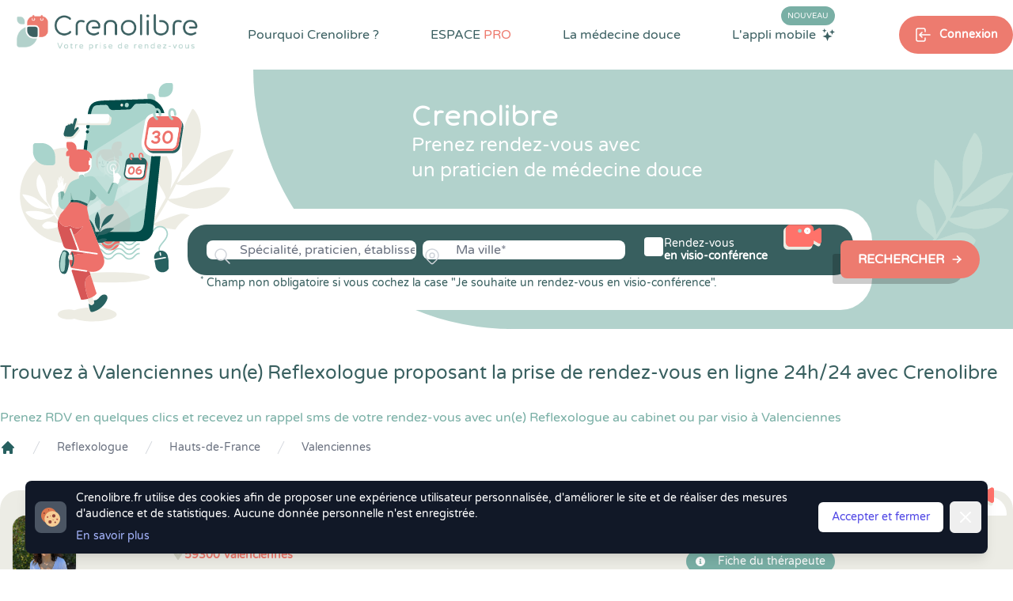

--- FILE ---
content_type: text/html; charset=UTF-8
request_url: https://www.crenolibre.fr/annuaire/reflexologue/hauts-de-france/valenciennes
body_size: 34358
content:
<!DOCTYPE html>
<html lang="fr">

<head>
    <meta charset="utf-8">
    <meta http-equiv="X-UA-Compatible" content="IE=edge">
    <meta name="viewport" content="width=device-width, initial-scale=1">

    <link rel="dns-prefetch" href="https://www.bestplanningforall.fr">
    <link rel="preconnect" href="https://www.bestplanningforall.fr">



            <!-- Google tag (gtag.js) -->
        <script async src="https://www.googletagmanager.com/gtag/js?id=G-D9B7WFWXHN"></script>
        <script>
        window.dataLayer = window.dataLayer || [];
        function gtag(){dataLayer.push(arguments);}
        gtag('js', new Date());

        gtag('config', 'G-D9B7WFWXHN');
        </script>
    

    <!-- CSRF Token -->
    <meta name="csrf-token" content="XoZw6uNA305lgINnKwdAPa9vLTMVVijZMcL1vBJk">

    <!-- META SEO -->
    <title>Reflexologue à Valenciennes 59 : Prenez rendez-vous en ligne 24h/24 avec CRENOLIBRE</title>
    <meta name="description" content="Prenez rendez-vous avec un Reflexologue à Valenciennes 59, réservez gratuitement en ligne une séance au cabinet ou par visio en quelques clics et recevez un rappel de votre rdv par sms">
    <meta name="keywords" content="Crenolibre, rendez-vous, rdv, thérapeute, therapeute, praticien, médecine douce, visioconférence, patientèle, visio, Reflexologue, Valenciennes, 59">

    <!-- OPEN GRAPH SEO -->
    <meta property="og:title" content="Reflexologue à Valenciennes 59 : Prenez rendez-vous en ligne 24h/24 avec CRENOLIBRE" />
    <meta property="og:locale" content="fr_FR" />
    <meta property="og:type" content="website" />
    <meta property="og:url" content="https://www.crenolibre.fr/annuaire/reflexologue/hauts-de-france/valenciennes" />
    <meta property="og:image" content="https://www.crenolibre.fr/media/crenolib-medecine-douce.jpg" />
    <meta property="og:site_name" content="Crenolibre - Prise de RDV Thérapeute du Bien-Être" />
    <meta property="og:description" content="Prenez rendez-vous avec un Reflexologue à Valenciennes 59, réservez gratuitement en ligne une séance au cabinet ou par visio en quelques clics et recevez un rappel de votre rdv par sms" />
    <meta property="og:image:secure_url" content="https://www.crenolibre.fr/media/crenolib-medecine-douce.jpg" />
    <!-- TWITTER CARD SEO -->
    <meta name="twitter:card" content="summary_large_image" />
    <meta name="twitter:title" content="Reflexologue à Valenciennes 59 : Prenez rendez-vous en ligne 24h/24 avec CRENOLIBRE" />
    <meta name="twitter:description" content="Prenez rendez-vous avec un Reflexologue à Valenciennes 59, réservez gratuitement en ligne une séance au cabinet ou par visio en quelques clics et recevez un rappel de votre rdv par sms" />
    <meta name="twitter:image" content="https://www.crenolibre.fr/media/crenolib-medecine-douce.jpg" />
        


    <link rel="canonical" href="https://www.crenolibre.fr/annuaire/reflexologue/hauts-de-france/valenciennes" /> 


    <!-- Styles -->
    <link rel="stylesheet" href="/css/intlTelInput.min.css">
    <link rel="stylesheet" href="/css/custom-intlinput.css">
    
            <link href="/css/app.css?id=9855606a27357eb22da297d2f8fa01c0" rel="stylesheet">
     
    
    </head>

<body class="antialiased leading-none">
    

    
    <div class="lg:hidden z-50 relative" x-data="{ menuOpen: false }">

    <div class="lg:hidden" 
        x-show="menuOpen"
        x-cloak 
        x-transition:enter="duration-150 ease-out" 
        x-transition:enter-start="opacity-0" 
        x-transition:enter-end="opacity-100" 
        x-transition:leave="duration-150 ease-in" 
        x-transition:leave-start="opacity-100" 
        x-transition:leave-end="opacity-0">
  
        <div class="z-20 fixed inset-0 bg-black bg-opacity-25" aria-hidden="true"></div>
    
        <div class="z-30 absolute top-0 inset-x-0 max-w-3xl mx-auto w-full p-2 transition transform origin-top"
              x-show="menuOpen" 
              x-cloak
              x-transition:enter="duration-150 ease-out" 
              x-transition:enter-start="opacity-0 scale-95" 
              x-transition:enter-end="opacity-100 scale-100" 
              x-transition:leave="duration-150 ease-in" 
              x-transition:leave-start="opacity-100 scale-100" 
              x-transition:leave-end="opacity-0 scale-95" 
        >

            <div @click.away="menuOpen = false;" class="rounded-lg shadow-lg ring-1 ring-black ring-opacity-5 bg-white px-4 pb-4">
                <div class="flex items-center justify-between ">
                    <div class="w-2/3 pt-2">
                        <a href="https://www.crenolibre.fr" class="block rounded-md px-3 py-2 text-base text-gray-900 font-medium hover:bg-greendark hover:text-white text-center bg-lightsteelblue transition duration-300 ease-in-out">Prendre Rendez-vous</a>
                    </div>
                    <div class="w-1/3 flex pt-2 justify-end">
                    
                      <button @click="menuOpen = false" type="button" class="bg-white rounded-md p-2 inline-flex items-center text-lightred hover:text-white hover:bg-lightsteel focus:outline-none focus:ring-2 focus:ring-inset focus:ring-lightsteelblue">
                        <span class="sr-only">Fermer le menu</span>
                        <div class="text-lightred">
                            <svg class="h-6 w-6" xmlns="http://www.w3.org/2000/svg" fill="none" viewBox="0 0 24 24" stroke="currentColor" aria-hidden="true">
                              <path stroke-linecap="round" stroke-linejoin="round" stroke-width="2" d="M6 18L18 6M6 6l12 12" />
                            </svg>
                        </div>
                      </button>
                    </div>
                  </div>

                  <nav role="navigation" >
                    <ul class="space-y-4 ">
                                                    <li class="pt-4">
                                <div class="text-darkgreenblue flex items-center">
                                    <svg xmlns="http://www.w3.org/2000/svg" class="h-4 w-4" viewBox="0 0 24 24" stroke-width="1.5" stroke="#2c3e50" fill="none" stroke-linecap="round" stroke-linejoin="round">
                                        <path stroke="none" d="M0 0h24v24H0z" fill="none"/>
                                        <path d="M8 7a4 4 0 1 0 8 0a4 4 0 0 0 -8 0" />
                                        <path d="M6 21v-2a4 4 0 0 1 4 -4h4a4 4 0 0 1 4 4v2" />
                                    </svg>
                                    <span class="pl-2 pt-1 text-sm">Se connecter</span>
                                </div>
                                <div class="flex items-center justify-between gap-x-4 px-4 pt-2">
                                    <a href="https://www.crenolibre.fr/login" class="rounded bg-darkgreyblue w-full mx-auto h-11 text-white text-xs flex items-center shadow-greenmailys">
                                        <svg xmlns="http://www.w3.org/2000/svg" class="ml-auto h-6 w-6" viewBox="0 0 24 24" stroke-width="1.5" stroke="currentColor" fill="none" stroke-linecap="round" stroke-linejoin="round">
                                            <path stroke="none" d="M0 0h24v24H0z" fill="none"/>
                                            <path d="M9 8v-2a2 2 0 0 1 2 -2h7a2 2 0 0 1 2 2v12a2 2 0 0 1 -2 2h-7a2 2 0 0 1 -2 -2v-2" />
                                            <path d="M3 12h13l-3 -3" />
                                            <path d="M13 15l3 -3" />
                                        </svg><span class="ml-2 mr-auto">Espace Patient</span>
                                    </a>
                                    <a href="https://www.bestplanningforall.fr/praticien/login" target="_blank" rel="nofollow noopener" class="rounded bg-lightred w-full mx-auto h-11 text-white text-xs flex items-center shadow-greenmailys">
                                        <svg xmlns="http://www.w3.org/2000/svg" class="ml-auto h-6 w-6" viewBox="0 0 24 24" stroke-width="1.5" stroke="currentColor" fill="none" stroke-linecap="round" stroke-linejoin="round">
                                            <path stroke="none" d="M0 0h24v24H0z" fill="none"/>
                                            <path d="M9 8v-2a2 2 0 0 1 2 -2h7a2 2 0 0 1 2 2v12a2 2 0 0 1 -2 2h-7a2 2 0 0 1 -2 -2v-2" />
                                            <path d="M3 12h13l-3 -3" />
                                            <path d="M13 15l3 -3" />
                                        </svg><span class="ml-2 mr-auto">Espace PRO</span>
                                    </a>
                                </div>
                            </li>
                            
                                                
                        <li class="">
                            <div class="text-base text-gray-900 font-medium mb-4">Pourquoi Crenolibre ?</div>
                            <div class="grid grid-cols-3 gap-4">

                                <a title="Crenolibre, une solution compléte de prise de rendez-vous pour les patients et les thérapeutes en Médecine Douce" href="https://www.crenolibre.fr/pourquoi-choisir-crenolibre" class="block bg-darkgreenblue bg-opacity-5 rounded p-2 ">
                                    <img src="/media/v2/pictos/lightsteel/lightsteel-choisir-crenolibre.svg" class=" w-12 h-12 mx-auto"/>
                                    <p class="text-xs text-center pt-4"> Avantages</p>
                                </a>

                                <a title="Crenolibre c'est une équipe passionnée et engagée pour vous offrir la meilleure expérience" href="https://www.crenolibre.fr/qui-sommes-nous" class="block bg-darkgreenblue bg-opacity-5 rounded-lg p-2 ">
                                    <img src="/media/v2/pictos/picto-qui-sommes-nous.svg" class="w-12 h-12 mx-auto"/>
                                    <p class="text-xs text-center pt-4">L'Equipe</p>
                                </a>     
                                
                                <a title="Découvrez sur quelles valeurs peuvent s'engager nos praticiens de Médecine Douce, avec la charte déontologique Crenolibre" href="https://www.crenolibre.fr/charte-crenolibre-medecine-douce" class="block bg-darkgreenblue bg-opacity-5 rounded-lg p-2 ">
                                    <img src="/media/v2/pictos/lightsteel/lightsteel-charte-crenolibre.svg" class="w-12 h-12 mx-auto"/>
                                    <p class="text-xs text-center pt-4">La Charte</p>
                                </a>       
                                
                                <a title="Découvrez les avis de nos Thérapeutes en Médecine Douce" href="https://www.crenolibre.fr/comment-crenolibre-recueille-les-avis" class="block bg-darkgreenblue bg-opacity-5 rounded-lg p-2 ">
                                    <img src="/media/v2/pictos/pictos-avis.svg" class="w-12 h-12 mx-auto"/>
                                    <p class="text-xs text-center pt-4">Les Avis</p>
                                </a>          
                                
                                <a title="Découvrez l'application mobile Crenolibre pour encore plus de facilité dans votre prise de rendez-vous" href="https://www.crenolibre.fr/application-mobile-crenolibre-pour-les-clients" class="bg-lightblue rounded-lg col-span-2 bg-no-repeat bg-right-bottom bg-contain" style="background-image: url(/media/v2/menu-app-mobile.png);"> 
                                    <div class="p-2">
                                        <span class="uppercase bg-lightred text-white text-xs px-1 rounded-xl mt-2">Nouveau</span><br><br>
                                        <span class="text-xs pt-4">L'application<br>mobile</span>
                                    </div>
                                </a>

                            </div>
                        </li>
                        <li><hr></li>
                        <li><div class="text-base text-gray-900 font-medium mb-4">Espace PRO</div>
                            <div class="grid grid-cols-3 gap-4">

                                <a title="Profitez d'un mois d'essai gratuit et sans engagement. " href="/pro#testez-crenolibre" class="bg-lightgreenblue rounded-lg col-span-3 bg-no-repeat bg-left-bottom text-right" style="background-image: url(/media/v2/crenolibre-menu-mobile-tester.svg);">
                                    <div class="uppercase pt-4 text-darkgreenblue pr-2 font-semibold text-sm">Tester</div>
                                    <div class="uppercase  text-darkgreenblue pr-2 font-semibold text-sm">gratuitement</div>
                                    <div class="text-white pr-2 pt-1">30 jours</div>
                                </a>     

                                <a title="Crenolibre, une solution compléte de prise de rendez-vous pour les patients et les thérapeutes en Médecine Douce" href="https://www.crenolibre.fr/pro" class="block bg-darkgreenblue bg-opacity-5 rounded-lg p-2">
                                    <img src="/media/v2/pictos/picto-decouvrir-nos-fonctionnalites.svg" class="w-12 h-12 mx-auto"/>
                                    <p class="text-xs text-center pt-4">Fonctionnalités</p>
                                </a>

                                <a title="Tout Crenolibre pour un tarif mensuel attractif et sans engagement. A partir de 29,95 € par mois." href="/pro#abonnements" class="block bg-darkgreenblue bg-opacity-5 rounded p-2">
                                    <img src="/media/v2/pictos/picto-tarifs-et-abonnements.svg" class="w-12 h-12 mx-auto"/>
                                    <p class="text-xs text-center pt-4">Tarifs</p>
                                </a>      
                               
                                
                                <a title="Crenolibre, un engagement humain, ecologique et ethique. Nous sommes heureux de développer des partenariats avec les acteurs du monde du bien-être" href="https://www.crenolibre.fr/nos-partenaires" class="block bg-darkgreenblue bg-opacity-5 rounded-lg p-2">
                                    <img src="/media/v2/pictos/picto-devenir-partenaire.svg" class="w-12 h-12 mx-auto"/>
                                    <p class="text-xs text-center pt-4">Partenariat</p>
                                </a>     
                                
                                <a title="Crenolibre, la seule alternative fiable et reconnue à Doctolib pour les praticiens de médecine douce !" href="https://www.crenolibre.fr/crenolibre-alternative-doctolib" class="block bg-darkgreenblue bg-opacity-5 rounded-lg p-2">
                                    <img src="/media/v2/pictos/picto-quittez-doctolib.svg" class="w-12 h-12 mx-auto"/>
                                    <p class="text-xs text-center pt-4">Quitter Doctolib</p>
                                </a>       
                              
                                <a title="Découvrez les actions réalisées par Crenolibre pour conquérir vos coeurs" href="https://www.crenolibre.fr/agenda-communication" class="block bg-darkgreenblue bg-opacity-5 rounded-lg p-2">
                                    <img src="/media/v2/pictos/crenolibre-agenda-communication.svg" class="w-12 h-12 mx-auto"/>
                                    <p class="text-xs text-center pt-4">Agenda & Comm.</p>
                                </a>       
                              

                                <a title="Annulations & Retards" href="https://www.crenolibre.fr/comment-gerer-annulations-retards" class="block bg-darkgreenblue bg-opacity-5 rounded-lg p-2">
                                    <img src="/media/v2/pictos/lapin-annulation-retard-icon-mega-menu-crenolibre.svg" class="w-12 h-12 mx-auto" alt="Gestion des retards"/>
                                    <p class="text-xs text-center pt-4">Gestion des retards</p>
                                </a>       

                                

                            </div>
                        </li>
                        <li><hr></li>
                        <li><div class="text-base text-gray-900 font-medium mb-4">La Médecine Douce</div>
                            <div class="grid grid-cols-3 gap-4">
                                <a title="Crenolibre vous accompagne dans votre quête du mieux-être avec des solutions naturelles" href="https://www.crenolibre.fr/pourquoi-la-medecine-douce" class="block bg-darkgreenblue bg-opacity-5 rounded-lg p-2 ">
                                    <img src="/media/v2/pictos/lightsteel/lightsteel-solutions-naturelles-crenolibre.svg" class="w-12 h-12 mx-auto"/>
                                    <p class="text-xs text-center pt-4">Votre Bien-être</p>
                                </a> 
                                <a title="Découvrez toutes les spécialités en médecine douce que propose Crenolibre" href="https://www.crenolibre.fr/les-specialites-medecine-douce" class="block bg-darkgreenblue bg-opacity-5 rounded-lg p-2 ">
                                    <img src="/media/v2/pictos/lightsteel/lightsteel-les-specialites-crenolibre.svg" class="w-12 h-12 mx-auto"/>
                                    <p class="text-xs text-center pt-4">Les Spécialités</p>
                                </a> 
                            </div>
                        </li>


                       
                    </ul>
                </nav>
            </div>
        </div>
    </div>

        
    <div class="flex w-full">
        <div class="w-2/3">
            <a href="https://www.crenolibre.fr" title="Crenolibre - Prise de RDV en ligne pour Thérapeute en Médecine Douce"><img src="/media/v2/logo-crenolib-rvb.png" class="h-20" alt="Crenolibre - Optimisez votre prise de rendez-vous"/></a>
        </div>
        <div class="w-1/3 flex text-greendark ">
            <button @click="menuOpen = true;" type="button" class="mx-auto bg-transparent p-2 rounded-md inline-flex items-center justify-center text-darkslategray hover:text-greendark focus:outline-none" aria-expanded="false">
                <span class="sr-only">Open main menu</span>
                <svg class="block h-6 w-6" xmlns="http://www.w3.org/2000/svg" fill="none" viewBox="0 0 24 24" stroke="currentColor" aria-hidden="true">
                    <path stroke-linecap="round" stroke-linejoin="round" stroke-width="2" d="M4 6h16M4 12h16M4 18h16" />
                </svg>
                <svg class="hidden h-6 w-6" xmlns="http://www.w3.org/2000/svg" fill="none" viewBox="0 0 24 24" stroke="currentColor" aria-hidden="true">
                    <path stroke-linecap="round" stroke-linejoin="round" stroke-width="2" d="M6 18L18 6M6 6l12 12" />
                </svg>
            </button>
        </div>      
    </div>

</div>
  
  
   
        <div class="" x-data="{showSearchModule: false}" x-init="">
    <div class="absolute h-100 w-full top-0 right-0 z-0 hidden lg:block">
        <div class="flex">
            <div class="bg-white w-1/2"></div>
            <div class="bg-lightsteelblue h-100 w-1/2"></div>
        </div>
    </div>
    <div class="hidden lg:block z-50 absolute top-0 bg-white w-full flex-row">
        <div class="container mx-auto flex flex-wrap justify-between items-start relative">
            
                <nav class=" w-full" role="navigation">

    <ul class="flex justify-between w-full items-start" 
        x-data="{
            dropMenu : false, 
            bienetrepanelopen: false, 
            applimobileiconcolor: 'white', 
            pourquoicrenolibredeployed: false, 
            medecinedouceedeployed: false, 
            espaceprodeployed: false, 
            submenuhover: false, 
        }">
    
        <li>
            <a href="https://www.crenolibre.fr"  title="Crenolibre - Prise de RDV en ligne pour Thérapeute en Médecine Douce"><img src="/media/v2/logo-crenolib-rvb.png" class="mr-auto h-20"  alt="Crenolibre - Optimisez votre prise de rendez-vous"/></a>
        </li>
    
        <li class="mt-8 mr-4 xl:mr-6 xl:relative pb-8" 
            x-on:mouseover="pourquoicrenolibredeployed = true"
            x-on:mouseout="pourquoicrenolibredeployed = false"
        >
            <a 
            title="Crenolibre, une solution compléte pour les patients et les thérapeutes" href="https://www.crenolibre.fr/pourquoi-choisir-crenolibre" 
            class="cursor-pointer text-darkslategray600 text-sm xl:text-base hover:text-darkslategray500 transition duration-300 font-semibold xl:font-medium">Pourquoi Crenolibre ? </a>
            
            <div x-cloak x-show="pourquoicrenolibredeployed" 
                x-transition:enter="transition ease-out duration-200" 
                x-transition:enter-start="opacity-0"
                x-transition:enter-end="opacity-100" 
                x-transition:leave="transition ease-in duration-100"
                x-transition:leave-start="opacity-100"
                x-transition:leave-end="opacity-0"
                x-on:mouseover="pourquoicrenolibredeployed = true"
                x-on:mouseout="pourquoicrenolibredeployed = false" class="rounded-3xl flex flex-wrap items-center w-880px absolute xl:top-12 top-20 xl:-left-40 left-20 z-50 transition transform duration-200" 
                style="-webkit-box-shadow: 10px 5px 20px 3px rgba(4,59,92,0.3), inset 4px 4px 15px 0px rgba(4,59,92,0.15), 5px 5px 15px 5px rgba(4,59,92,0.15); 
                box-shadow: 10px 5px 20px 3px rgba(4,59,92,0.3), inset 4px 4px 15px 0px rgba(4,59,92,0.15), 5px 5px 15px 5px rgba(4,59,92,0.15);">
    
    
                <div class="bg-white relative rounded-3xl px-4 pt-4 pb-4 grid grid-cols-2 w-full"> 
                    <div class="absolute left-48 -top-8">
                        <img src="/media/v2/pictos/white/white-triangle-shadow.svg" class="h-10" style="" alt="triangle-crenolibre" />
                    </div>
                    <a title="Crenolibre, une solution compléte de prise de rendez-vous pour les patients et les thérapeutes en Médecine Douce" href="https://www.crenolibre.fr/pourquoi-choisir-crenolibre" class="cursor-pointer col-span-1 flex flex-wrap items-start hover:bg-lightblue hover:bg-opacity-20 rounded-xl p-4 transition duration-200">
                        <img src="/media/v2/pictos/lightsteel/lightsteel-choisir-crenolibre.svg" class="w-10 h-10" alt="Les avantages Crenolibre"/>
                        <div class="w-5/6 pl-4 flex flex-wrap">
                            <p class="w-full text-base text-darkslategray600">Les avantages Crenolibre</p>    
                            <p class="w-full text-sm text-darkslategray600 text-opacity-75 mt-1 font-thin">Trouvez un thérapeute facilement et profitez de tous les avantages Crenolibre.</p>
                        </div>
                    </a>
                    <a title="Découvrez sur quelles valeurs peuvent s'engager nos praticiens de Médecine Douce, avec la charte déontologique Crenolibre" href="https://www.crenolibre.fr/charte-crenolibre-medecine-douce" class="cursor-pointer col-span-1 flex flex-wrap items-start hover:bg-lightblue hover:bg-opacity-20 rounded-xl p-4 transition duration-200">
                        <img src="/media/v2/pictos/lightsteel/lightsteel-charte-crenolibre.svg" class="w-9 h-9" alt="Les engagements de Crenolibre"/>
                        <div class="w-5/6 pl-4 flex flex-wrap">
                            <p class="w-full text-base text-darkslategray600">Charte Crenolibre</p>    
                            <p class="w-full text-sm text-darkslategray600 text-opacity-75 mt-1">Charte déontologique des praticiens Crenolibre</p>
                        </div>
                    </a>
                    <a title="Crenolibre c'est une équipe passionnée et engagée pour vous offrir la meilleure expérience" href="https://www.crenolibre.fr/qui-sommes-nous" class="cursor-pointer col-span-1 flex flex-wrap items-start hover:bg-lightblue hover:bg-opacity-20 rounded-xl p-4 transition duration-200">
                        <img src="/media/v2/pictos/picto-qui-sommes-nous.svg" class="w-9 h-9" alt="Qui sommes nous ?"/>
                        <div class="w-5/6 pl-4 flex flex-wrap">
                            <p class="w-full text-base text-darkslategray600">Qui sommes nous ? </p>    
                            <p class="w-full text-sm text-darkslategray600 text-opacity-75 mt-1">Une équipe passionnée et engagée pour vous offrir la meilleure expérience.</p>
                        </div>
                    </a>
                    
                    <a title="Découvrez les avis de nos Thérapeutes en Médecine Douce" href="https://www.crenolibre.fr/comment-crenolibre-recueille-les-avis" class="cursor-pointer col-span-1 flex flex-wrap items-start hover:bg-lightblue hover:bg-opacity-20 rounded-xl p-4 transition duration-200">
                        <img src="/media/v2/pictos/pictos-avis.svg" class="w-9 h-9" alt="Avis Crenolib"/>
                        <div class="w-5/6 pl-4 flex flex-wrap">
                            <p class="w-full text-base text-darkslategray600">Comment recueillons-nous les avis ?</p>
                            <p class="w-full text-sm text-darkslategray600 text-opacity-75 mt-1">Chez Crenolibre, nous travaillons à ce que chaque avis soit le plus fiable possible.</p>
                        </div>
                    </a>
                </div>
            </div>
        </li>

   
        <li class="mt-8 mr-4 xl:mr-6 xl:relative pb-8" 
            x-on:mouseover="espaceprodeployed = true"
            x-on:mouseout="espaceprodeployed = false"
            >
            <a 
            title="Crenolibre, une solution compléte pour les patients et les thérapeutes" href="https://www.crenolibre.fr/pro" 
            class="cursor-pointer text-darkslategray600 text-sm xl:text-base hover:text-darkslategray500 transition duration-300 font-semibold xl:font-medium uppercase">ESPACE <span class="text-salmon">PRO</span> </a>
            
            <div x-cloak x-show="espaceprodeployed" 
            x-transition:enter="transition ease-out duration-200" 
            x-transition:enter-start="opacity-0"
            x-transition:enter-end="opacity-100" 
            x-transition:leave="transition ease-in duration-100"
            x-transition:leave-start="opacity-100"
            x-transition:leave-end="opacity-0"
            x-on:mouseover="espaceprodeployed = true"
            x-on:mouseout="espaceprodeployed = false" class="rounded-3xl flex flex-wrap items-center  w-880px absolute xl:top-12 top-20 xl:-left-40 left-20 z-50 transition transform duration-200"
            style="-webkit-box-shadow: 10px 5px 20px 3px rgba(4,59,92,0.3), inset 4px 4px 15px 0px rgba(4,59,92,0.15), 5px 5px 15px 5px rgba(4,59,92,0.15); 
            box-shadow: 10px 5px 20px 3px rgba(4,59,92,0.3), inset 4px 4px 15px 0px rgba(4,59,92,0.15), 5px 5px 15px 5px rgba(4,59,92,0.15);">
    
    
                <div class="bg-white relative z-50 rounded-t-3xl px-4 pt-4 pb-4 grid grid-cols-2 w-full">
                    <div class="absolute left-96 xl:left-48 -top-8">
                        <img src="/media/v2/pictos/white/white-triangle-shadow.svg" class="h-10" alt="triangle-crenolibre"/>
                    </div>
    
                    <a title="Crenolibre, une solution compléte de prise de rendez-vous pour les patients et les thérapeutes en Médecine Douce" href="https://www.crenolibre.fr/pro" class="cursor-pointer col-span-1 flex flex-wrap items-start hover:bg-lightblue hover:bg-opacity-20 rounded-xl p-4  transition duration-200">
                        <img src="/media/v2/pictos/picto-decouvrir-nos-fonctionnalites.svg" class="w-10 h-10" alt="Les fonctionnalités de Crenolibre"/>
                        <div class="w-5/6 pl-4 flex flex-wrap">
                            <p class="w-full text-base text-darkslategray600">Découvrir nos fonctionnalités</p>
                            <p class="w-full text-sm text-darkslategray600 text-opacity-75 mt-1">Une solution de prise de rendez-vous pour gérer son activité de thérapeute.</p>
                        </div>
                    </a>
                
                    <a title="Tout Crenolibre pour un tarif mensuel attractif et sans engagement. A partir de 29,95 € par mois." href="/pro#abonnements" class="cursor-pointer col-span-1 flex flex-wrap items-start hover:bg-lightblue hover:bg-opacity-20 rounded-xl p-4  transition duration-200">
                        <img src="/media/v2/pictos/picto-tarifs-et-abonnements.svg" class="w-9 h-9" alt="Tarifs Crenolibre"/>
                        <div class="w-5/6 pl-4 flex flex-wrap">
                            <p class="w-full text-base text-darkslategray600">Tarifs et abonnements</p>
                            <p class="w-full text-sm text-darkslategray600 text-opacity-75 mt-1">Découvrez les abonnements Crenolibre Pro à partir de 29,95 € HT / mois.</p>
                        </div>
                    </a>
                    
                    <a title="Crenolibre, un engagement humain, ecologique et ethique. Nous sommes heureux de développer des partenariats avec les acteurs du monde du bien-être" href="/nos-partenaires" class="cursor-pointer col-span-1 flex flex-wrap items-start hover:bg-lightblue hover:bg-opacity-20 rounded-xl p-4  transition duration-200">
                        <img src="/media/v2/pictos/picto-devenir-partenaire.svg" class="w-9 h-9" alt="Devenir partenaire de Crenolibre"/>
                        <div class="w-5/6 pl-4 flex flex-wrap">
                            <p class="w-full text-base text-darkslategray600">Nos engagements</p>
                            <p class="w-full text-sm text-darkslategray600 text-opacity-75 mt-1">Découvrez nos partenariats et sur quelles valeurs peuvent s'engager nos praticiens.</p>
                        </div>
                    </a>
                    
                    <a title="Crenolibre, la seule alternative fiable et reconnue à Doctolib pour les praticiens de médecine douce ! " href="https://www.crenolibre.fr/crenolibre-alternative-doctolib" class="cursor-pointer col-span-1 flex flex-wrap items-start hover:bg-lightblue hover:bg-opacity-20 rounded-xl p-4  transition duration-200">
                        <img src="/media/v2/pictos/picto-quittez-doctolib.svg" class="w-9 h-9" alt="Quitter Doctolib pour Crenolibre"/>
                        <div class="w-5/6 pl-4 flex flex-wrap">
                            <p class="w-full text-base text-darkslategray600">Vous quittez Doctolib ?</p>
                            <p class="w-full text-sm text-darkslategray600 text-opacity-75 mt-1">Faites votre transition vers Crenolibre en douceur !</p>
                        </div>
                    </a>
                    
                    <a title="Découvrez les actions réalisées par Crenolibre pour conquérir vos coeurs" href="https://www.crenolibre.fr/agenda-communication" class="cursor-pointer col-span-1 flex flex-wrap items-start hover:bg-lightblue hover:bg-opacity-20 rounded-xl p-4  transition duration-200">
                        <img src="/media/v2/pictos/crenolibre-agenda-communication.svg" class="w-9 h-9" alt="Agenda & Communication"/>
                        <div class="w-5/6 pl-4 flex flex-wrap">
                            <p class="w-full text-base text-darkslategray600">Agenda et communication</p>
                            <p class="w-full text-sm text-darkslategray600 text-opacity-75 mt-1">Découvrez les actions de communication de Crenolibre pour grandir et conquérir vos ❤️</p>
                        </div>
                    </a>
                    
                    <a title="Avec Crenolibre, limitez les risques d'annulation de vos rendez-vous" href="https://www.crenolibre.fr/comment-gerer-annulations-retards" class="cursor-pointer col-span-1 flex flex-wrap items-start hover:bg-lightblue hover:bg-opacity-20 rounded-xl p-4  transition duration-200">
                        <img src="/media/v2/pictos/lapin-annulation-retard-icon-mega-menu-crenolibre.svg" class="w-9 h-9" alt="Annulations & Retards"/>
                        <div class="w-5/6 pl-4 flex flex-wrap">
                            <p class="w-full text-base text-darkslategray600">Annulations & Retards</p>
                            <p class="w-full text-sm text-darkslategray600 text-opacity-75 mt-1">Avec Crenolibre, limitez les risques d'annulation de vos rendez-vous</p>
                        </div>
                    </a>


                </div>
    
                <a title="Profitez d'un mois d'essai gratuit et sans engagement pour essayer toutes les fonctionnalités de Crenolibre Pro" href="/pro#testez-crenolibre"
                    x-on:mouseover="submenuhover = true"
                    x-on:mouseout="submenuhover = false"  
                    class="w-full bg-lightsteel rounded-b-3xl flex flex-wrap items-center overflow-hidden">
                    <img 
                    :class="submenuhover ? 'scale-125 transform transition duration-700 translate-x-6' : 'scale-100 transform transition duration-700 -translate-x-6'"
                    src="/media/v2/illustrations/illustration-menu-crenolibre-2.svg" class="" alt="illustration menu">
                    <div class="w-5/6 flex flex-wrap items-center">
                        <div class="w-2/3 flex flex-wrap items-center">
                            <p 
                            :class="submenuhover ? 'transform transition duration-700 translate-x-6' : 'transform transition duration-700 -translate-x-6'"
                            class="text-white text-xl w-full">
                                Tester gratuitement pendant 30 jours
                            </p>
                            <p 
                            :class="submenuhover ? 'transform transition duration-700 translate-x-6' : 'transform transition duration-700 -translate-x-6'"
                            class="text-white text-opacity-50 text-sm">
                                Profitez d'un mois d'essai gratuit et sans engagement. 
                            </p>
                        </div>
                        <div class="w-1/3 flex items-center justify-center">
                            <div 
                            :class="submenuhover ? ' bg-darkred text-white transition-colors duration-700' : ' text-white bg-salmon transition-colors duration-700' "
                            class="rounded-full px-6 py-3 text-sm">
                                Mon essai gratuit
                            </div>
                        </div>
                    </div>
                </a>
    
            </div>
        </li>
    
    
        <li class="cursor-pointer mt-8 mr-4 xl:mr-6 relative pb-8" x-on:mouseover="medecinedouceedeployed = true" x-on:mouseout="medecinedouceedeployed = false">
            <a 
            title="Crenolibre vous accompagne dans votre quête du mieux-être" 
            href="https://www.crenolibre.fr/pourquoi-la-medecine-douce" 
            class="text-darkslategray600 text-sm xl:text-base hover:text-darkslategray500 transition duration-300 font-semibold xl:font-medium ">
                La médecine douce 
            </a>
    
            <div x-cloak x-show="medecinedouceedeployed" 
                x-on:mouseover="medecinedouceedeployed = true"
                x-on:mouseout="medecinedouceedeployed = false" class="rounded-3xl flex flex-wrap items-center  w-420px absolute top-12 -left-28 z-50 transition transform duration-200"
                style="-webkit-box-shadow: 10px 5px 20px 3px rgba(4,59,92,0.3), inset 4px 4px 15px 0px rgba(4,59,92,0.15), 5px 5px 15px 5px rgba(4,59,92,0.15); 
                box-shadow: 10px 5px 20px 3px rgba(4,59,92,0.3), inset 4px 4px 15px 0px rgba(4,59,92,0.15), 5px 5px 15px 5px rgba(4,59,92,0.15);">
    
    
                <div class="bg-white relative rounded-3xl px-4 pt-4 pb-4 grid grid-cols-1 w-full">
                    <div class="absolute left-32 -top-8">
                        <img src="/media/v2/pictos/white/white-triangle-shadow.svg" class="h-10" alt="triangle-crenolibre"/>
                    </div>
                    <a title="Crenolibre vous accompagne dans votre quête du mieux-être avec des solutions naturelles" href="https://www.crenolibre.fr/pourquoi-la-medecine-douce" class="col-span-1 flex flex-wrap items-start hover:bg-lightblue hover:bg-opacity-20 rounded-xl p-4 transition duration-200">
                        <img src="/media/v2/pictos/lightsteel/lightsteel-solutions-naturelles-crenolibre.svg" class="w-10 h-10" alt="Crenolibre vous accompagne"/>
                        <div class="w-5/6 pl-4 flex flex-wrap">
                            <p class="w-full text-base text-darkslategray600">Des solutions naturelles</p>    
                            <p class="w-full text-sm text-darkslategray600 text-opacity-75 mt-1">Crenolibre vous accompagne dans votre quête du mieux-être.</p>
                        </div>
                    </a>
                
                    <a title="Découvrez toutes les spécialités en médecine douce que propose Crenolibre" href="https://www.crenolibre.fr/les-specialites-medecine-douce" class="col-span-1 flex flex-wrap items-start hover:bg-lightblue hover:bg-opacity-20 rounded-xl p-4 transition duration-200">
                        <img src="/media/v2/pictos/lightsteel/lightsteel-les-specialites-crenolibre.svg" class="w-9 h-9" alt="Spécialités en Médecine Douce"/>
                        <div class="w-5/6 pl-4 flex flex-wrap">
                            <p class="w-full text-base text-darkslategray600">Les spécialités</p>    
                            <p class="w-full text-sm text-darkslategray600 text-opacity-75 mt-1">Une grande variété de disciplines pour répondre au mieux à vos besoins.</p>
                        </div>
                    </a>
                </div>
            </div>
        </li>

        <li class="mt-8 mr-4 xl:mr-6">
            <a 
                x-on:mouseover="applimobileiconcolor = 'yellow'"
                x-on:mouseout="applimobileiconcolor = 'white'"
                title="Découvrez l'application mobile Crenolibre pour encore plus de facilité dans votre prise de rendez-vous" 
                href="https://www.crenolibre.fr/application-mobile-crenolibre-pour-les-clients" 
                class="relative flex items-center text-darkslategray600 text-sm xl:text-base hover:text-darkslategray500 transition duration-300 font-semibold xl:font-medium ">
                L'appli mobile
                <div class="absolute right-0 -top-6 bg-lightsteel text-white uppercase px-2 py-1 rounded-full text-xxs">Nouveau</div>
                <svg :class="applimobileiconcolor == 'yellow' ? 'text-yellow-400' : 'text-darkslategray600'" class="ml-2 w-4 h-4" stroke="currentColor" stroke-width="0" fill="currentColor" xmlns="http://www.w3.org/2000/svg"  viewBox="0 0 13 13">
                    <path id="sparkles-sharp" d="M5.281,13,3.951,9.455.406,8.125,3.951,6.8,5.281,3.25,6.611,6.8l3.545,1.33L6.611,9.455ZM2.234,4.469l-.6-1.636L0,2.234l1.636-.6L2.234,0l.6,1.636,1.636.6-1.636.6ZM10.156,6.5l-.79-2.054-2.054-.79,2.054-.79.79-2.054.79,2.054L13,3.656l-2.054.79Z"/>
                </svg>
            </a>
        </li>

        <li class="flex flex-row mt-5 justify-evenly">
            <div class="relative xl:ml-4 ml-2 ">
                <a
                    @click.prevent="dropMenu = !dropMenu; "
                    @click.away="dropMenu = false"
                    href="#"
                    class="h-12 text-white cursor-pointer bg-salmon rounded-full w-36 flex items-center z-40 relative transform transition-transform hover:scale-105 duration-300">
                                        <svg xmlns="http://www.w3.org/2000/svg" class="ml-auto w-6 h-6 text-white" width="44" height="44" viewBox="0 0 24 24" stroke-width="1.5" stroke="currentColor" fill="none" stroke-linecap="round" stroke-linejoin="round">
                        <path stroke="none" d="M0 0h24v24H0z" fill="none"/>
                        <path d="M14 8v-2a2 2 0 0 0 -2 -2h-7a2 2 0 0 0 -2 2v12a2 2 0 0 0 2 2h7a2 2 0 0 0 2 -2v-2" />
                        <path d="M20 12h-13l3 -3m0 6l-3 -3" />
                    </svg>
                    <span class="ml-2 mr-auto text-sm font-semibold"> Connexion </span>
                                    </a>
    
    
                <div x-cloak x-show="dropMenu"
                    x-transition:enter="transition-opacity ease-in duration-300"
                    x-transition:enter-start="transform transition opacity-0"
                    x-transition:enter-end=" transition opacity-100"
                    x-transition:leave="transition ease-in duration-300"
                    x-transition:leave-start="transition opacity-100"
                    x-transition:leave-end="transition opacity-0"
                    class="-mt-6 mr-auto flex flex-col pt-8 mb-2 w-36 absolute bg-white rounded-b-lg z-30 shadow-lg h-32">
        
        
                                        <a href="https://www.bestplanningforall.fr/praticien/login" target="_blank" class="w-full text-greendark flex hover:bg-lightgray py-2 items-center mt-2 mb-1">
                        <img src="/media/v2/pictos/salmon/salmon_people.svg" class="ml-2 w-5 h-5" alt="Espace pro Crenolibre"/>
                        <span class="ml-2 text-salmon text-sm">Espace pro </span>
                    </a>
                    <a href="https://www.crenolibre.fr/login" class="w-full text-greendark flex hover:bg-lightgray py-2 items-center">
                        <img src="/media/v2/pictos/darkslategray/darkslategray_people.svg" class="ml-2 w-5 h-5" alt="Espace patient Crenolibre"/>
                        <span class="ml-2 text-greendark text-sm">Espace patient </span>
                    </a>
                        
    
                </div>
            </div>  
        </li>
    </ul>
</nav> 
         
        </div>
    </div>

    <div class="relative container mx-auto mt-10 lg:mt-0"
    :class="showSearchModule ? 'h-100' : 'h-52 lg:h-100' ">
        <div class="hidden lg:flex items-start w-full z-20">
            <div class="w-1/4 h-40">
                
                <img src="/media/v2/Illustration-crenolib-femme-smartphone.svg" class="h-20 sm:h-32 md:h-52 lg:h-72 xl:h-96 relative z-10 mt-16" />
            </div>
            <div class="w-3/4 items-end relative rounded-bl-400px bg-lightsteelblue h-100">
                

                

            </div>
        </div>
        
        <div class="w-full lg:w-5/6 mx-auto lg:ml-auto lg:mr-0 lg:-mt-72 relative">
            <div class="mx-auto lg:w-1/2 px-10">
                <h1 class="text-darkslategray lg:text-white text-2xl"><span class="font-torus font-extrabold text-4xl tracking-wide pb-4">Crenolibre</span><br>Prenez rendez-vous avec <br> un praticien de médecine douce </h1>
            </div>
            <div :class="showSearchModule ? 'flex' : 'hidden lg:flex' ">
                <div class="w-full flex mx-auto lg:ml-auto lg:mr-0">
    <form class="w-full" method="POST" action="https://www.crenolibre.fr/recherche" id="searchform" autocomplete="off"
    x-data="initAutocompleteAlpine()" x-init="callActivities()">
        <input type="hidden" name="_token" value="XoZw6uNA305lgINnKwdAPa9vLTMVVijZMcL1vBJk" autocomplete="off">        <input type="hidden" name="typerech" id="typerech" :value="typeRech">
        <input type="hidden" name="latsearch" id="latsearch">
        <input type="hidden" name="lngsearch" id="lngsearch">

        <div class=" lg:mx-0 w-full lg:w-5/6 lg:mt-8 bg-white py-4 px-6  h-32 relative  z-20"
             style="border-top-right-radius: 2.5rem;
                border-bottom-right-radius: 2.5rem;
                border-top-left-radius: 3.5rem;
                border-bottom-left-radius: 3.5rem;">
            <div class="rounded-3xl bg-darkslategray mt-1 py-4 relative flex flex-wrap items-center px-6">
                <div class="w-full text-darkslategray absolute -bottom-16 lg:-bottom-5 left-4 text-sm">
                    <sup>*</sup> Champ non obligatoire si vous cochez la case "Je souhaite un rendez-vous en visio-conférence".
                </div>

                <div class="w-full lg:w-1/3 relative">
                    <input
                    x-ref="cityactivitiesInput"
                    x-on:keyup.debounce.400ms="
                        filterController($refs.cityactivitiesInput.value , $event);
                    "
                    type="text" name="main_research" placeholder="Spécialité, praticien, établissement..." class="w-full pl-10 bg-white text-black rounded-lg border-2 border-transparent focus:border-salmon" />
                    
                    <div @click.away="praticien_match = []; activities.show = false" class="absolute w-72 lg:w-96 rounded-md bg-white shadow-lg top-12 z-50 overflow-auto max-h-96"
                    x-show="(activities.show) || praticien_match.length > 0" x-cloak>
                        <div x-show="(activities.show)"  x-cloak>
                            <div class="pl-3 text-greendark py-3">Activités/Spécialités</div>
                            <ul tabindex="-1" role="listbox" aria-labelledby="listbox-label"
                                aria-activedescendant="listbox-item-3"
                                class=" text-base leading-6 ring-1 ring-black ring-opacity-5  focus:outline-none sm:text-sm sm:leading-5">
                                <template hidden x-for="(item, indexA) in activities.matched" :key="item">
                                    <li x-cloak x-show="indexA < 4" id="listbox-option-0" role="option"
                                        class="text-greendark cursor-pointer select-none relative py-2 pl-3 pr-9 hover:bg-lightsteelblue hover:text-white"
                                        @click="
                                            $refs.cityactivitiesInput.value = item
                                            activities.show = !activities.show
                                            praticien_match = [];
                                        ">
                                        <span class="font-normal block truncate" x-text="item">
                                        </span>
                                    </li>
                                </template>
                            </ul>
                        </div>

                        <div x-show="praticien_match.length > 0" x-cloak>
                            <div class="text-greendark pl-3 py-3">Praticiens</div>
                            <ul x-cloak x-show="praticien_match.length > 0" tabindex="-1" role="listbox" aria-labelledby="listbox-label"
                                aria-activedescendant="listbox-item-3"
                                class=" text-base leading-6 ring-1 ring-black ring-opacity-5  focus:outline-none sm:text-sm sm:leading-5">
                                <template hidden x-for="(prat, indexP) in praticien_match" :key="indexP">
                                    <a :href="prat.url_fiche_details" id="listbox-option-0" role="option"
                                        class="text-greendark flex cursor-pointer truncate flex-wrap items-center select-none relative py-2 pl-3 pr-9 hover:bg-lightsteelblue hover:text-white"
                                    >
                                            <img :src="prat.img_url" x-show="prat.img_url" x-cloak class="w-6 h-6 rounded-full shadow"/>
                                            <img src="https://www.crenolibre.fr/media/avatar.jpg" x-show="prat.img_url == null" x-cloak class="w-6 h-6 rounded-full shadow-lg"/>

                                            <span class="font-normal pl-4 w-5/6 lg:w-11/12 truncate" x-text="capitalizeFirstLetter(prat.nom)+` `+capitalizeFirstLetter(prat.prenom)+` à `+prat.ville">
                                        </span>
                                    </a>
                                </template>
                            </ul>
                        </div>
                    </div>


                    <div class="absolute top-2 left-2">
                        
                        <svg xmlns="http://www.w3.org/2000/svg" class="w-6 h-6 text-gray-300" width="44" height="44" viewBox="0 0 24 24" stroke-width="1.5" stroke="currentColor" fill="none" stroke-linecap="round" stroke-linejoin="round">
                            <path stroke="none" d="M0 0h24v24H0z" fill="none"/>
                            <circle cx="10" cy="10" r="7" />
                            <line x1="21" y1="21" x2="15" y2="15" />
                        </svg>
                    </div>
                </div>
                <div class="w-full lg:w-1/3 relative lg:pl-2 mt-2 lg:mt-0">
                    <input
                    autocomplete="off" type="text" name="city" id="city" placeholder="Ma ville*" class="w-full pl-10 bg-white text-black rounded-lg border-2 border-transparent focus:border-salmon" />
                    <input type="hidden" name="gpsloc" id="gpsloc">
                    <div class="absolute top-2 left-2"
                    @click="checkPosition()">
                        
                        <svg xmlns="http://www.w3.org/2000/svg" class="w-6 h-6 text-gray-300" width="44" height="44" viewBox="0 0 24 24" stroke-width="1.5" stroke="currentColor" fill="none" stroke-linecap="round" stroke-linejoin="round">
                            <path stroke="none" d="M0 0h24v24H0z" fill="none"/>
                            <circle cx="12" cy="11" r="3" />
                            <path d="M17.657 16.657l-4.243 4.243a2 2 0 0 1 -2.827 0l-4.244 -4.243a8 8 0 1 1 11.314 0z" />
                        </svg>
                    </div>

                    <ul @click.away="$refs.autocompleteresu.classList.add('hidden')" x-ref="autocompleteresu" class="autocomplete-results shadow-lg hidden flex-wrap absolute z-50 top-12 bg-lightsteelblue rounded-2xl text-greendark pr-4 py-4 w-72 lg:w-96">
                    </ul>

                </div>
                <div class="w-full lg:w-1/3 flex flex-wrap items-start relative mt-2 lg:mt-0 px-2">

                    
                    <div class="w-1/6 relative z-20">
                        <input @click="hideCity()" type="checkbox" name="visioCheck" id="visioCheck" class="rounded  h-6 w-6 border-0 mx-4" />
                        <label for="visioCheck">

                        </label>
                    </div>
                    <div class="w-5/6">
                        <div class="text-white leading-4 text-sm">Rendez-vous <br> <b>en visio-conférence</b></div>
                        
                        <img src="/media/v2/camera_salmon.svg" alt="Crenolibre prise de rendez-vous en ligne" class="w-12 h-12 right-4 top-0 lg:-top-6 absolute transition transform hover:scale-105"/>
                    </div>
                </div>
                
                <button type="submit" 
    class="rounded-l-lg rounded-r-3xl items-center flex uppercase font-semibold shadow-crenolib transition transform hover:scale-105 cursor-pointer hover:shadow-none bg-salmon text-white right-14 absolute lg:-right-40 top-60 lg:top-5 w-44 h-12" title="Recherche un(e) thérapeute sur Crenolibre"
    >
    <span class="ml-auto relative">Rechercher</span>
 
    <div class="mr-auto">
        <svg xmlns="http://www.w3.org/2000/svg" class=" w-4 h-4 ml-2" width="44" height="44" viewBox="0 0 24 24" stroke-width="2.5" stroke="currentColor" fill="none" stroke-linecap="round" stroke-linejoin="round">
                        <path stroke="none" d="M0 0h24v24H0z" fill="none"/>
                        <line x1="5" y1="12" x2="19" y2="12" />
                        <line x1="13" y1="18" x2="19" y2="12" />
                        <line x1="13" y1="6" x2="19" y2="12" />
                    </svg>
       
    </div>
</button>







            </div>

        </div>
        
        <div class="z-0 absolute bottom-24 lg:bottom-16 right-0">
            <img src="/media/v2/flower_green.svg" class="h-16 lg:h-40"/>
        </div>
    </form>






<script src="https://maps.googleapis.com/maps/api/js?key=AIzaSyALMXV0n-tOr2ySiaVHDL8tVwGRBKJQOgg&libraries=places&callback=initAutocomplete" defer></script>


<script>
document.addEventListener("DOMContentLoaded", function(event) {
  initAutocomplete();
});

    function debounce(func, wait, immediate) {
    let timeout;
    return function() {
        let context = this,
        args = arguments;
        let later = function() {
        timeout = null;
        if (!immediate) func.apply(context, args);
        };
        let callNow = immediate && !timeout;
        clearTimeout(timeout);
        timeout = setTimeout(later, wait);
        if (callNow) func.apply(context, args);
    };
    }


    let autocomplete;
    function initAutocomplete()
    {
        let service = new google.maps.places.AutocompleteService();
        let inputContainer = document.querySelector('autocomplete-input-container');
        let autocomplete_results = document.querySelector('.autocomplete-results');

        const geocoder = new google.maps.Geocoder();

        let displaySuggestions = function(predictions, status) {


            let results_html = [];
            predictions.forEach(function(prediction) {
               // console.log('Predictions : ', prediction);

            results_html.push(`<li class="autocomplete-item cursor-pointer leading-9 rounded-r-3xl hover:bg-lightsteel w-full flex flex-wrap items-center" data-type="place" data-place-id=${prediction.place_id} data-place-name="${prediction.description}"><span class="autocomplete-icon icon-localities w-1/6"> <svg xmlns="http://www.w3.org/2000/svg" class=" w-5 h-5 mx-auto" width="44" height="44" viewBox="0 0 24 24" stroke-width="1.5" stroke="currentColor" fill="none" stroke-linecap="round" stroke-linejoin="round"><path stroke="none" d="M0 0h24v24H0z" fill="none"/><circle cx="12" cy="11" r="3" /><path d="M17.657 16.657l-4.243 4.243a2 2 0 0 1 -2.827 0l-4.244 -4.243a8 8 0 1 1 11.314 0z" /></svg> </span> <span class="w-5/6 autocomplete-text truncate">${prediction.description}</span></li>`);
            });
            autocomplete_results.innerHTML = results_html.join("");
            if(autocomplete_results.classList.contains('hidden')){
                autocomplete_results.classList.remove('hidden');
                autocomplete_results.classList.add('flex');
            }
            let autocomplete_items = autocomplete_results.querySelectorAll('.autocomplete-item');
            for (let autocomplete_item of autocomplete_items) {
                autocomplete_item.addEventListener('click', function() {

                    const place_id = this.getAttribute('data-place-id');
                    const place_name = this.getAttribute('data-place-name');
                    geocoder
                    .geocode({ placeId: place_id })
                    .then(({ results }) => {

                        const lat = results[0].geometry.location.lat();
                        const lng = results[0].geometry.location.lng();

                        inputCity = document.getElementById('city');
                        latInput = document.getElementById('latsearch');
                        lngInput = document.getElementById('lngsearch');

                        inputCity.value = place_name;
                        latInput.value = lat;
                        lngInput.value = lng;

                    /*     console.log('Les coordonnées sont : ', lat+" "+lng); */
                        autocomplete_results.classList.add('hidden');
                        autocomplete_results.classList.remove('flex');

                    })
                    .catch((e) => window.alert("Geocoder failed due to: " + e));


                })
            }


        };

        let autocomplete_input = document.getElementById('city');
        autocomplete_input.addEventListener('input', debounce(function() {
            let value = this.value;
            value.replace('"', '\\"').replace(/^\s+|\s+$/g, '');
            if (value !== "") {
            service.getPlacePredictions({
                input: value,
                types: ['(cities)'],
                componentRestrictions: {'country': ['FR', 'GP', 'RE', 'MQ', 'BE']},
                fields: ['place_id', 'geometry', 'name']
            }, displaySuggestions);
            } else {
            autocomplete_results.innerHTML = '';
            autocomplete_results.style.display = 'none';
            }
        }, 300));

    }


</script>

<script>

    function stringtoslug(str, separator) {
        str = str.trim();
        str = str.toLowerCase();

        // remove accents, swap ñ for n, etc
        const from = "åàáãäâèéëêìíïîòóöôùúüûñç·/_,:;";
        const to = "aaaaaaeeeeiiiioooouuuunc------";

        for (let i = 0, l = from.length; i < l; i++) {
            str = str.replace(new RegExp(from.charAt(i), "g"), to.charAt(i));
        }

        return str
            .replace(/[^a-z0-9 -]/g, "") // remove invalid chars
            .replace(/\s+/g, "-") // collapse whitespace and replace by -
            .replace(/-+/g, "-") // collapse dashes
            .replace(/^-+/, "") // trim - from start of text
            .replace(/-+$/, "") // trim - from end of text
            .replace(/-/g, separator);
    };

    function initAutocompleteAlpine(displaySearch) {
        return {

          /*   dispSearch: displaySearch,
             */
            dispVisio: false,
            typeRech: 'activitycity',

            autocomplete: {
            compteur: 0,
            saisis : '',
            listereponse : false,
            potential_match : [],
            },
            praticien_match : [],

            activities: {
                saisis: '',
                result: [],
                matched: [],
                show: false,
            },

        callActivities(listing){

            string_result = ["Shiatsu","Réflexologie","Psychothérapie","Art-thérapie","Hypnose","Reiki","Techniques énergétiques","Sophrologie","Fleurs de bach","Magnétisme","Massage bien-être","Yoga","Naturopathie","Yoga du rire","Psychologie","Kinésiologie","Diététique et nutrition","Somatothérapie","Soin infirmier","Feng shui","Géobiologie","Musicothérapie","Médecine homéopathique","Ostéopathie","Kinésithérapie","Chiropraxie","Pédiatrie","Réflexologue","Réflexologie plantaire","Chromothérapie","Accompagnement holistique","Hypnothérapeute","Addiction","Troubles phobiques","Traumatisme","Troubles anxieux","Dépression","Guérisseur","Guérission","Équilibrage énergétique","Reboutement","Guidance spirituelle","Nettoyage des Chakras","Kinésiologue","Gestion du stress","Gestion des émotions","Confiance en soi","Troubles du sommeil","Développement personnel","Perte de poids","Thérapeute","Coaching de vie","Soins énergétiques","Thérapie quantique","Access Bars ®","Pandorastar","Ethérapie","Praticien Shiatsu","Mal de dos","Soin manuel","Thérapies manuelles","Bien-être","Accompagnement de la personne","Magnétiseur","Énergéticien","Hygiène de vie","Coaching Holistique","Mieux-être","Estime de soi","Praticien Reiki","Reiki Usui","Relaxation","Guérison animale","Formation","Alignement énergétique","Bilan de vitalité","Burn-out","Naturopathe","Nutrition","Auriculothérapie","Arrêt du tabac","Troubles de la ménopause","Luxopuncture","Détente","Angoisse","Blocage Émotionnel","Praticien en Biorésonance","Biorésonance","Coach de Vie","Coaching professionnel","Accompagnement dans la transition","Bilan de compétences","Praticien en Médecine Chinoise","Acupuncture Spatio-Temporelle","Ventouse","Diététique Chinoise","Sophrologue","Accompagnement Émotionnel","Psychogénéalogie","Psychothérapeute","Préparation à un examen","Coach Professionnel Certifié","Coaching en entreprise","Psychopraticien","Psychanalyse","Praticien en Soins Énergétiques","Accompagnement Personnalisé","Cohérence cardiaque","Praticien en Bien-être","Coaching","Hypnose Ericksonienne","Thérapie PNL","Accompagnement dans l'épreuve","Brain Gym ®","Accompagnement","Sophrologie Caycédienne ®","Sophro-analyse","Réflexologie faciale","Développement des compétences et des relations humaines","Douleurs chroniques","Gestion de la douleur","Luminothérapie","Acouphènes","Conseiller en Communication","Développement spirituel","Communication Évolutive","Communication Constructive","Praticien en Massage Bien-être","Massage Tui Na","Massage de relaxation","Massage Thaï","Massage Balinais","Programmation neuro-linguistique","Radiesthésie","Psychologue-Psychothérapeute","Médium","Soins chamaniques","Géobiologue","Professeur de Yoga","Centre de Méditation","Méditation","Psychologue","Coach en Bien-être","Approche Psychocorporelle","Somatopathe","Soins psycho-corporels","Drainage lymphatique manuel","Massage Amincissement","Médecine de l'habitat","Thérapie EMDR","Qi Gong","Massage aux pierres chaudes","Centre de Bien-être","Technique ciseaux","Technique épilation","N.A.C.","Tonte","Bain","Formatrice","Sonothérapie","Grossesse","Sport","Manque de confiance en soi","Trouble de la mémoire","Neurofeedback dynamique","Tarot-Thérapeute","Voyance","Soins Reconnectifs","Access Consciousness ®","Bioénergéticien","Praticien en Drainage Lymphatique","Chi Nei Tsang","Méthode Niromathé ®","Nettoyage énergétique","Harmonisation des lieux","Thérapies énergétiques","Soins Egypto-Esseniens","Soins Esseniens","Relation d'aide","Troubles du comportement","Reboutologie","Phytothérapie","Coach en Développement Personnel","Approche holistique","Massage Sonore aux bols chantants","La Santé par le Toucher ®","Difficulté relationnelle","Préparation à la parentalité","Maladie chronique","Étiopathe","Troubles de posture","Troubles de la grossesse","Troubles digestifs","Troubles ORL","Troubles circulatoires veineux","Médecine douce","Formateur","Thérapie Comportementale et Cognitive","Thérapie de couple","Thérapie familiale","Transitions personnelle","Orientation Scolaire","Massage","Praticien en Énergétique Chinoise","Acupression","Aromathérapie","Psycho-tarot","Conseiller en Fleurs de Bach","Soin LaHoChi","Graphothérapeute","Massage Femme Enceinte","Préparation à un évènement","Suivi post-natal","Accompagnement alimentaire","Adolescence","Rééquilibrage énergétique","Ostéopathe","Ostéopathie viscérale","Coaching Thérapeute","Diététicien Nutritionniste","Rééquilibrage alimentaire","Bilan bionutritionnel","Troubles physiques","Troubles de l'appareil locomoteur","Psychologue Clinicien","Bilan Psychologique","hypnothérapie évolutive","Micronutrition","Diététique","Transitions de vie","Médiateur Familiale et de Couple","Coach divorce","Troubles respiratoires","Souffrance émotionnelle","Acupuncture","Praticien en Énergétique","Voyant","Voyance Cartomancie","Praticien en Ayurvéda","Thérapeute Holistique","Lâcher Prise Corporel","Massage assis","Hypnose de régression","Praticien EFT","Massage tantrique","Bilan diététique","Troubles de la sexualité","Massage Amma-assis","Changement de vie","Astrologie","Conseiller Conjugal et Familial","Jeûne Accompagné","Amélioration du transit","Bye Bye Allergies ®","Thérapeute Quantique","Troubles des apprentissages","Réflexologie Palmaire","Thérapeute Psychocorporel","Massage biodynamique","Thérapie psycho-corporelle","Acupuncteur","Bilan énergétique","Thérapie Cranio-Sacrée","Iridologie","Fasciathérapeute","Fasciathérapie","Massage Ayurvédique","Massage aux Huiles","Massage Bébé","Stress-post-traumatiques","Médecine Chinoise","Élixirs floraux","Tantra","Ayurvéda","Sexothérapeute","Mouvements Oculaires","Analyse des rêves","Praticien en Constellation Familiale","Approche psycho-corporelle","Constellation familiale","Art-Thérapeute","Gemmothérapie","Coaching mental","Phytothérapeute","Blocage Physique","Conseil en nutrition","Harmonisation des Chakras","Massage anti-stress","Massage métamorphique","Relaxation Coréenne","Massage Lemniscate","Massage Suédois","Relaxologie","Lifting Facial","Champs Magnétiques","Analyse bioénergétique","Masseur-Kinésithérapeute","Chromatothérapie lumineuse ®","Gestion des traumatismes","Hypnothérapie Intégrative","Sexothérapie","Libération du péricarde","Massage intuitif","Rêve éveillé libre ®","Soins du visage Japonais","Soin du corps","Épilation","Massage Californien","Rebirth","Psycho-énergétique","Chiropracteur","Bilan de santé","Gestalt-Thérapeute","Moxibustion","Consultant Santé","Touch For Health ®","Difficulté psychosociale","Hyperacousie","Annales Akashiques","Lumbago","Sciatique","Pleine conscience","Nutrithérapeute","Nutrithérapie","Centre Paramédical","Psychopratique","Homéopathie","Médiateur CNV","La Trame ®","Constellations familiales et systémiques","Libération émotionnelle","Balnéothérapie","Traumatismes","EFT","Accompagnement aux soins dentaires","Aromathérapie Psycho-Énergétique","Hydro-praticien","Irrigation du côlon","Cancérologie","Addictologie","Tendinite","Intolérance Alimentaire","Analyse transgénérationnelle","Décodage avec les Mythes","Gestalt-thérapie","Modelage","Spécialiste en Shiatsu","Massage Do In","Numérologie","Ennéagramme","Biodécodage","Massage Crânien","Mycothérapie","Ergothérapeute","Rééducation","Thérapie conjugale","Troubles du comportement alimentaire","Astrologue","Psychologie Transpersonnelle","Biomagnétiseur","Biomagnétisme","Dien Chan","Channeling","Bio-énergie","Olfactothérapeute","Acupressure","Psychanalyste","Massage Nuad Thaï","Hatha Yoga","Nutri-kinesthésie","Passeur d’âmes","Access Corps","La Lecture de L'aura","Apaiser les tensions","Somatothérapeute","Mal être","Tai Chi","Auriculothérapeute","Ostéopathie structurelle","Drainage lymphatique","Sensitive Gestalt Massage ®","Communication animale","Diététique énergétique Chinoise","Massage Sonore aux bols tibétains","Massage abhyanga","Coach Personnel","Hydrothérapeute","Troubles digestif","Praticien en Thérapies Brèves","Coaching sportif","Praticien en Phytothérapie","Metamorphic Technique®","Olfactothérapie","NERTI ®","Coach en Management","Traitement des allergies","Thérapeute Conjugal","ACT","Thérapie holistique","Danse-thérapie","Coupeur de feu","Énergétique de l'habitat","Périnatalité","Ostéopathie pédiatrique","Ostéopathie fonctionnelle","Ostéopathie tissulaire","Ostéopathie musculo squelettique","Urgence","Acupresseur","Caycédo ®","Hyperactivité","Prévention des troubles musculo-squelettiques","Praticien en Chromothérapie ®","Thérapie par les couleurs","Florathérapie","Psycho-astrologie","Douleur chronique","Do In","Thérapie Online","Méthode Rosen","Biokinérgiste","Soins de Biokinergie","Douleurs vertébrales","Équithérapeute","Technique d’harmonisation énergétique ®","Kolaimni","Aromathérapeute","Visualisation","Massage Détente","Massage sur mesure","Massothérapie","Lithothérapie","Praticien en Soins Chamaniques","Fibromyalgie","Fatigue","Douleurs articulaires","Bio-thérapie holistique","Angoisse transgénérationnelle","Microkinésithérapie","Réflexothérapie","Supervision d'équipe","Soin aurique","Détachement Emotionnel Express®","Hypertension","Gérer les conflits","Méthode NAET ®","Énergétique Chinoise","Thérapeute Conjugal et Familial","Karsaï Nei Tsang","Massage Kobido","Thérapie brève","Sophromagnétisme ®","Relaxologue","Biomagnétisme Humain ®","Thérapie par la marche","Analyse des pratiques professionnelles","Surpoids","Troubles psychosomatiques","Thérapie craniosacrale","Prévention des risques psychosociaux","Fasciapulsologue","Médecine Ayurvédique","Multiréflexologie","Thérapie Manuelle Énergétique","Thérapies Complémentaires","Mindfullness","Équilibre vie pro/vie perso","Équilibrage des Chakras","Remise en forme","Tai Chi Chuan","La méthode du Gua Sha","Transitions professionnelle","Détachement des traumatismes ®","Thérapie DECEMO (EMDR)","Pilates","Tarot","Detox","Shiatsu équin","Shiatsu canin","Ortho-Bionomy®","Migraine","Yoga Thérapie","Cervicalgie","Féminin Sacré","Reconnexion ®","Somatopathie","Décodage biologique","Hirudothérapeute","Auto-guérison","Écoute Active","Massage du Monde","Métathérapie","Coaching Neurosciences","Thérapie Individuelle","Cristallothérapie","Massage énergétique","Bio-thérapie","Thérapie énergétique","Praticien en Décodage Biologique","Trouble du sommeil","Points de Knap","Aromatologie","Coach Nutritionnel","Massage Édonis","Soin énergétique","Neurothérapeute","Santé","Transformational Breath ®","Hydrothérapie du Colon","Praticien en Chromatothérapie ®","Infirmier","Tipi","Groupe de Parole","Soin du visage","Méthode Bowen ®","Dance","Méthode Poyet","Comportement alimentaire","Praticien EMDR","Étiothérapie Reflexe","Rebouteux","Soin d’hygiène","Coach Sportif","Préparation physique","Harmonisation Globale®","Manupuncture Coréenne","Thérapeute Émo-Quantique","Ostéopathie crânienne","Suivi alimentaire","Praticien en Médecine Égyptienne","Métakinébiologie ®","Micro-ostéothérapie Digitale ®","Énergétique Crânienne","Praticien Atlas Profilax ®","Atlas Profilax ®","Anneau gastrique virtuel","Technique d'integration neurostructurel","Aurathérapeute","Médecine Japonaise","Psychothérapie Intégrée","Psychothérapie Fonctionnelle","Institut de Beauté","Jin Shin Jyutsu ®","Centre Thérapeutique","Thérapie par la peinture","Connexion à la Nature","Coaching de Convergence","Constellatrice","L'Approche Centrée sur la Personne","Ondobiologue","Oligothérapie","Morphopsychologie","Haptonomie","Méthode Vittoz ®","Thérapie par les sons","Technique manuelle","Praticien Feng Shui","Troubles de l’écriture","Psychologue du Travail","Praticien en Médecine Japonaise","État de Stress post traumatique","Prise de parole en public","Éducation nutritionnelle","Chirurgie bariatrique","Cohérance cardiaque","Fasciapulsologie","Biomagnétiseur Synergicien","Astrologie Chinoise","Luminothérapeute","Lithothérapeute","Approche Rogerienne","Channeling Intuitif","Hypnocoaching-Process ®","Rajeunissement du visage","Ostéopathie fluidique","Sylvothérapie","Troubles gynécologiques","Vinyasa Yoga","Psychonutrition","Récupération sportive","Focusing","Hydrothérapie","Psychomotricien","Praticien en Digitopuncture","Massage Sensitif ®","Massage à 4 mains","Massage Duo","Massage Entreprise","Méthode Camilli ®","Astrologie humaniste","Graphologue","Neurofeedback","Brainspotting ®","Conseil en contraception","Spa","Sauna","Remédiation Cognitive","École de Shiatsu","Spagythérapie","Massage drainant","Équithérapie","Massage Hawaïen","Harmonisation de l’habitat","Energétique","Posturologie","Magnétothérapie","Sophrologie Ludique ®","Ostéopathie énergétique","Éthnothérapie","Thérapie par le dessin","Conseiller en Image","Relooking","Style vestimentaire","Tapas Acupressure Technique ®","Massage prénatal","Thérapie par le chant","Analyse et Réinformation Cellulaire ®","Praticien Dien Chan","Hypnose Elmanienne","Toucher par les Sons®","Rhumatisme","Voice Dialogue","Cabine UV","Massage Lomi-Lomi","Thérapie manuelle","Étiopathie","Massage du visage","Ondobiologie","Bioénregie","Endermologie","Podologue","Trouble de posture","Semelles orthopédiques","Douleur au pied","Épine calcanéenne","Shiatsu Énergetique","Praticienne en Shiatsu","Praticienne massage integral, relaxant et shiatsu thérapeutique.","Biorésonance selon Paul Schmitt","SOPHRO ANALYSTE libération mémoires","Sophrologue et Animatrice de Yoga du rire","Sophrologue spécialisée enfant ado","Kinésiologue Sophrologue","Sophrologue et Naturopathe","Diététicienne nutritionniste /Naturopathe /Sophrologue","Sophrologie - Massages - Soins énergétiques","Sophrologue hypnose Ericksonienne","Sophrologie & Praticienne en Hypnose","Maître praticien et enseignant Reiki Usui","Psychopraticienne en analyse transactionnelle - Sophrologue - Orthopédagogue BRMT","Formation relaxation","Sophrologue Certifiée - Coach Certifiée","Sophro-relaxation","Professeur de Yoga, Sophrologue, Relaxologue, spécialisée dans l'accompagnement en Thérapie psycho corporelle.","Sophrologue certifiée, spécialisée dans l'accompagnement des enfants","Sophrologue et Hypnothérapeute","Hypnothérapie","Thérapeute et Coach","Sophro-relaxologue","Soins holistiques et Ayurvéda","Sophrologue certifié RNCP","Sophro-Thérapeute, Psycho-Praticien","Praticien en Hypnose d'accompagnement","praticien en hypnose - sophrologie - reiki (maitre reiki et enseignant) -relaxation","Praticienne Acces Bars® Consciousness et Reiki","Sophrologue, praticienne en art-thérapie, coach privé","Psychothérapie-Constellations familiales","Naturopathe Sophrologue","Sophrologue clinicien","Magnétisme pour animaux","Hypnothérapeute, magnétiseur, reboutement, massages énergétiques et détente","Médecine Traditionnelle Chinoise, Massage Tuina, Qi Nei Tsang","Scan Thérapeutique","Réflexologie faciale selon la méthode Dien Chan","Thérapeute Energiologue,Energéticienne,Guérison physique et émotionnelle","Maitre Reiki","Sophro-analyste","Praticienne Reiki et Hypnothérapeute","Praticienne en techniques énergétiques","Thérapeute-Psycho-Pédagogue","Thérapeute du langage","Praticienne Access Consciousness® les Bars d Access, praticienne Eft et Matrix Reimprinting","Magnétiseuse","Thérapeute Énergéticien","Energéticienne","Naturopathe-iridologue certifiée. Micronutritionniste","NUTRITIONNISTE","Accompagnement Energétique et Vibratoire","Magnétisme, reboutement, lithotherapie, karmatherapie","Bioénergéticienne","Naturopathie - Bio résonance","Thérapeute énergéticienne","Médecine Traditionnelle Chinoise","Sophro-analyste des mémoires prénatales, de la naissance et de l'enfance, Soins énergétiques, Praticienne en Constellations Familiales","Diététique nutrition","Diététicienne","Diététicienne Nutritionniste","Naturopathe / Préparateur mental","Psychopracticien","Thérapeute conjuguale et familiale","Art-Thérapeute Certifiée","Thérapeute systémique","Praticienne certifiée en Hypnose","Conseil Conjugal","Psychothérapie gestalt","Psychologue, Gestalt praticienne","Accompagnement d'enfants et adolescents en difficulté d'apprentissage","Thérapeute Relation Aide","Praticienne en Neurofeedback EEGq","Psychologue Clinicien - Psychothérapeute","Sexothérapeute - Thérapeute de couple - Hypnothérapeute","Psychologie, neuropsychologie","Psychologue Clinicienne","Neuropraticienne","Praticien de la relation d'aide","Psychologue clinicienne - Psychothérapeute - Hypnothérapeute","Psychologue clinicienne - Psychanalyste","Cabinet Pluridisciplinaire de Médecines Douces","Réflexothérapeute","Coach Bien Être","Hydrothérapeute en irrigation du côlon","Praticienne en massages bien-être","Relaxologue spécialisée Thérapie holistique","Hypnose Thérapeutique et Analgésique","Psychopraticien en hypnose et TTMO ( EMDR)","Hypnothérapie / Kinésiologie","Praticien en hypnose","Hypnothérapeute Réflexologue","Maître Praticien en Hypnose","Hypnologue","Décodage Bio-Logique","Kinesiologue EMDR /Dms Hypnose","Dramathérapeute","Naturopathie - Chi Nei Tsang","Naturopathie, Sophrologie","Naturopathie & Kinésiologie","Naturopathie et Iridoligie","Centre de luxopuncture et médecine douces alternatives","Naturopathie- Praticienne en irrigation du côlon","naturopathie vitaliste - Irrigation du côlon","Naturopathe - Réflexologue","Coaching de Vie - Relation d'Aide","Naturopathe et Traitement énergétique des allergies","Psychopatricien en Maïeusthésie","Praticienne Amma","Praticien Reiki et Réflexologue","Formation en Réflexologie","Réflexologie Auriculaire, Auriculothérapie","Ostéopathe D.O","Hypnose thérapeutique","Sophrologie & Coaching","Sophrologie - Hypnose - Coaching","Hypnose Ericksonienne, Sophrologie et Métamédecine","Sophrologue psychopraticien","Naturopathe - Réflexologue plantaire - Praticienne de Reiki - Sophrologue - Psychogénéalogie","Praticienne en naturopathie / Sophrologue","Sophrologue praticienne spécialiste","Bien-Etre et Développement Personnel","Sophrologue, Préparateur mental, Coach professionnel","Sophrologue & Coach Scolaire","psychopraticien-sophro-relaxologue","Relation d'aide, Sophrologie, Energétique","Sophrologue et Art-thérapeute","Sophrologues","SOPHROLOGUE - PRATICIENNE HYPNOSE","Hypnothérapeute Sophrologue Kinésiologue","Gestion du stress et gestion émotionnelle","Sophro-analyse des mémoires prénatales, de la naissance et de l'enfance","Hypnothérapeute & Sophrologue","Thérapeute - Sophrologue","Sophrologue certifiée RNCP","Sophro-Analyste des Mémoires Prénatales, de la Naissance, Enfance & Coach de vie","Thérapeute Holistique / Astrologue / Médium","Sophrologue-Relaxologue","Thérapeute psycho-corporel","Sophrologue, Maître Praticien en Hypnose Ericksonienne","Sophrologue, praticien EMDR et EFT","Sophrologue Caycédien et hypnothérapeute","Sophrologue-Hypnothérapeute","Magnétiseur, Sophrologue, Thérapeute en Accompagnement émotionnel, Micronutritionniste, Formatrice en Magnétisme, et en Accompagnement émotionnel","Sophrologue, Praticien en hypnose, régulation émotionnelle TIPI et décodage biologique","Sophrologue-thérapeute psychocorporel","Thérapie énergéticienne","Sophrologie hypnothérapeute","Hypnose, Soins énergétiques, Reiki, Magnétisme, Sophrologie, Relaxation","Sophrologie et Hypnose","SOPHROLOGUE CERTIFIE","Infirmière Libérale","Psychologie, Sophrologie","Sophrologie / Réflexlogie / aromathérapie","Hypnose et sophrologie","Sophrologie- Hypnose","Sophrologue, Thérapeute holistique","Bio-énergéticienne, thérapeute karmique, sophro-relaxologue","Sophro-coach et Relaxologue","Praticienne en Hypnose, Sophrologie, EFT, Energétique","Sophrologie spécialisée enfance et handicap","Sophrologie - Massage Bien-être - Massage femme enceinte - atelier bébé","Sophrologie-relaxation","Libération des mémoires cellulaires","Accompagnement thérapeutique","Hypnothérapeute, Psychothérapeute","Hypno-Praticien","Hypnotiseur","Hypnose et cohérence cardiaque","Hypnothérapeute et Coach","Naturopathe - Iridologue","Psychopraticienne - Hypnothérapeute","Praticienne en Hypnose Éricksonienne et Techniques Énergétiques","Cabinet d'Hypnose et de Naturopathie","Neuro-psychopraticienne","Praticienne en hypnose sophrologie et EFT","Praticienne en hypnose","Shiatsu et Hypnose","Hypno Nutritionniste","Psychopraticienne","Thérapie orienté solution","Praticien hypnose","Coaching - Développement personnel - Accompagnement vers le mieux-être","Thérapies Brèves | Hypnose | Coaching","Guérisseuse","Hypnose et coaching","Thérapie et développement personnel","Coach en thérapie brève","Coach en épanouissement","Praticienne de Champissage Indien (massage indien crânien)","Art-thérapeute // Théâtrothérapeute","Chiropraticienne","Naturopathie, Réflexologie, Massage","Naturopathie et irrigation du côlon","Naturopathe - Coach Alimentation - Iridologue","Bionergéticienne et Naturopathe ACMOS","Accompagnement en santé","Microkinesitherapeute Naturopathe","Conseil en fleurs de Bach","micronutrition-nutrithérapie","Naturopathie - Praticienne NAET & TOTAL RESET","Auriculothérapeute - Mil Thérapie","Thérapie corporelle holistique","Massages","Psychopraticienne de la Relation d'Aide - Coach en Développement Personnel","Massages assis","Shiatsu et cours de Do-in","Neuropsychologue","Psychologie Interactive Analytique","Psychologue clinicienne / Coach","Praticienne en massages","Massothérapeute bien-être","Techniques de soins énergétiques","Relaxologue de Pleine conscience","Flottaison","Développement professionnel et personnel","Masseur Bien-Être","Magnetiseur coupeur de feu","Naturo'Thérapeute en techniques énergétiques","Magnétiseur, Sophro-Analyste","Magnétiseur Maître Thérapeute Reiki","Guérisseur, Magnétiseur","Magnétisme Guérison Reiki Sophrologie","Traiteur","Esthéticienne","Coworking","Analyste psycho-organique","Décodage Psycho-biologique","Bol d'air Jacquier","Oligoscan","Orthophoniste","Orthopédie","Ceinture Abdominale Bodynov","Coach fitness","Méthode Callanetics ®","Accompagnement Enfant et Adolescent","Soutien Parental Montessori","Soutien Parental","Psychologue Consultant","Minceur","Amincissement","Épigénétique","FASCIAPRATICIEN®","Micro-kinésithérapie","psycho-sophrologue","Relaxation Aquatique","Formation Reiki","RITMO®","Préparation mentale","Ostéothérapie","Ostéothérapeute","Arboriste","Thérapie DMS-EMDR","Autisme","Ludothérapeute","Doula","Hypnose Sophrologie EMDR","Psychothérapie Positive","Psychopédagogue","Obésité","Intolérances alimentaires","Dénutrition","Diabète","TCA","Anorexie","Boulimie","Hyperphagie","Conseillère en lactation","Conseillère en allaitement","portage","Diabète","Allaitement","Echarpe de portage","Consultante en lactation","Aqua Sophrologie","Dermatologue","Intégration du cycle de vie","Sophrologie-Reflexologie","Méthode Dorn","Hypersensibilité","Haut Potentiel Intellectuel/HPI","CPA","Communication Profonde Accompagnée","réflexologie plantaire chinoise","ostéopathie de la femme enceinte","ostéopathie du sport","ostéopathie gynécologique","bilan postural","Sophrologue Psychopraticienne","Auriculothérapie et Neuro-Feedback ","Ostéopathe Animalier","Expatrié","Psychodrame","Dépendance affective","Compulsion","Ikigai","Thérapie par Réalité Virtuelle","Acupuncture par Infrarouge","Médecine Symbolique","Accompagnement psycho-émotionnel","Intelligence Emotionnelle","Communication non violente","Communication Bienveillante","Affirmation de soi","Accompagnement Parental","Psychologie systémique ","Analyse transactionnelle","Praticienne en réflexologie énergétique chinoise","Bijoux d'hypnose","Docteur en psychologie","Art thérapeute évolutive","Réflexologie dorsale","Etiomedecine","Psychologie integrative","Approche psychanalytique","Faciathérapie","Facia bio-energie","Massage corps conscience","Massage japonais","Coaching transformationnel","Médecin généraliste","Technicienne en Nutrition","Technicien en Nutrition","Centre diététique","Réflexes archaïques","Création de bijoux","Neuro-Training","Modelage ovarien - fertilité","Méthode Renata Franca - drainage lymphatique","Méthode Renata Franca - remodelage","Méthode Renata Franca - miracle face","Gestion colère du nourrisson","Accompagnement jeune maman","Accompagnement à la parentalité","Lifting Japonais Energetique","Thérapie manuelle fascia bio-énergie","Psycho - somatothérapeute","SOPK","Endométriose","SPM","Intestin irritable","Eczéma","Fertilité","Préssothérapie","Thérapie Manuelle Osteopathique","ThetaHealing","Déprogrammation des croyances","EMMETT©","Parkinson","Médecine fonctionnelle","Microbiote","Dysfonctionnement Hormonaux","Immunité","Risque cardio-vasculaire","Hypnose conversationnelle","Accompagnante périnatale","Troubles de la libido","Baisse de libido","Vaginisme","Troubles de l'érection","Éjaculation précoce","Dyspareunies","Douleurs sexuelles","Addictions sexuelles","Orientation sexuelle","Neuropédagogue","Hypopression","Accompagnement des thérapies anti-cancer","Diapasons thérapeutiques","Deuil","Séparation","Phobie","Violence familiale","Violence judiciaire","Naturopathe Puéricultrice","Psychologie clinique","Victimologie","Naturopathe animalier","Peur de l'avion","Augmenter ses performances","Préparation à l'accouchement","Peur du noir","Peur de l'abandon","Peur de la séparation","Phobie scolaire","Enurésie","Encophrésie","Concentration","Arrêt de sucer son pouce","Trouver sa place","Chagrin d'amour","Acné","Hypnose sajece","Equilibre intestinal","QHHT","BQHT","Hypnose introspective","Hypnose quantique","Thérapie Imago","Résolution de conflit","Co - parentalité","Frustration","Connexion","Empathie","Sophrologie en entreprise","New recognition ®","Trouble DYS","TDAH","Problème de peau","Yoga en entreprise","Massage musculaire","Accompagnement sportif","cycle menstruel","Hormones","Transgenre","Fantasme","Travesti","Sexualité des personnes handicapées","Respiration","Écoute du corps","Thérapie Intégrative","Thérapie expérientielle","MOSAIC ®","État du moi","Hypnose pré-natale","Coach PNL","PMA","Infertilité","Motivation","Créativité","Recherche de sens","Trouble obsessionnel du comportement","Enfants Atypiques","Adaptation","Ressource","Massage Shinzu","Addiction au cannabis","Thérapie par jeu de sable","Biologie","Douleur musculaire","Douleur de cou","Douleur de dos","Maternité","Qualité de vie","Réflexologie pédiatrique","Réflexologie crânienne","Réflexologie dorsale","Posture douce","Accompagnement de la femme enceinte","Rétablir la communication","Trouver des solutions durables","Soutien psychologique","Douleur musculo-squelettique","Oncologie","CBD","Auto-hypnose","Hypno-nutrition","Hypnose enfant et adolescent","Accompagnement nourrisson","Réflexologie crânio-sacré","Équilibre de la femme","Épuisement","Accompagnement psychogestionnel","Perte appétit","Préparateur mental","Préparatrice mentale","Thérapie","Identité","Aide au changement","Hypnose et shiatsu-coaching santé","Onychophagie","Méthode Phoenix capacity ®","Hypnonatal","Hypnose périnatale","Coach naissance","Coach périnatalité","Sophrologie périnatale","Human design","CNV","Uro-gynécologie","Echographie","Descente d'organes","Incontinence urinaire","Rééducation post-opératoire","Education santé","Mindset","Coaching mindset","Méthode papillon","Préparation au permis de conduire","Sommeil des bébés","Diversification alimentaire","Réflexologie émotionnel du bébé","Physique","Déprime","Insomnie","Surdicécité","Sourdaveugle","Colère","Crise angoisse","TIC","TOC","Symptothermie","Internal Family Systems","Psychosomaticienne","Accompagnement Senior","MKB®","Orthopédagogue","DNR - Deep Neural Repatterning","Socio-esthéticienne","Aguasofro®","Phobie Sociale","Maladie auto-immune Articulaire","Tecarthérapeute","Coach en bilan de compétences","Mémoire Cellulaire","Praticien TOP","Logothérapeute","Hypno-praticienne","Thérapeute et Sophrologue Caycédienne ®","Hypnose humaniste","Herboriste","Herboristerie","Praticienne CuraDiet","EAPA - Enseignant en Activité Physique Adaptée","Maderothérapeute","Astrothérapeute","Opticien","Imaginologie®","Endobiogénie","Soin Rebozo","Psychologue Conventionné","TRE (Tension and Trauma Releasing Exercices)","GEST® EMDR","Micropraxie ®","Technique Alexander","Matrix Reimprinting","Chronobiologie alimentaire","Chrononutrition","Médiation animale","Consultante en entreprise","Kinésiologue animalier","Educateur spécialisé","Psycho-analyste clinicienne","Massage Shiatsu","Teno Anma","Psycho-bio-acupressure® PBA","Maintien à domicile","Méditation en pleine conscience","Mindfulness","Shirodara","Argilothérapie","Apithérapie","Supervision de praticiens","Sexologue","Méthode Vibraction®","Psoriasis","Head Spa","Mâchoire","Méthode JMV","Post Partum","Rééducation périnéo-sphinctérienne","Zona","Psychothérapeute & Sexothérapeute","Aculifting","Comportementaliste","Perte de cheveux","Napso thérapeute","Psycho-Traumatologue","Prothésiste ongulaire","Déshypnose","Feldenkrais","Mémoire ancestrale et karmique","Thérapeute karmique","Bioénergétique quantique","Psychothérapeute – Sexothérapeute","RESC","Neurofeedback Cygnet","Méthode CPIM","Thérapie de régression pour les abus sexuels : libération émotionnel , physique et énergétique","Corlucis","Ventre gonflé","Ballonnement","Gluten","Inflammations digestives","Mal de ventre","Praticienne certifiée de la Méthode Feldenkrais","Hypnothérapie, Ostéo-reboutement, Coaching"]
            this.activities.result = string_result


        },

        hideCity()
        {
            let city = document.getElementById('city');
            if(city.classList.contains('bg-lightgray'))
            {
                city.classList.remove('bg-lightgray');
                city.classList.add('bg-white');
                city.readOnly = false;
                city.value = "";
            }
            else{
                city.classList.add('bg-lightgray');
                city.classList.remove('bg-white');
                city.readOnly = true;
                city.value = "En visioconférence";
            }
        },

        predictions()
        {
            let autocompleteService = new google.maps.places.AutocompleteService();
            autocompleteService.getPlacePredictions({
            input: document.getElementById('city').value,
            });
            document.getElementById('city').addEventListener('input', onPlaceChanged);
        },


        capitalizeFirstLetter(string) {
            return string.charAt(0).toUpperCase() + string.slice(1);
        },

        getPraticienListMatch(value)
        {
            return axios.get('/praticien/search/ajx?search='+value)
                .then(function (response) {
                   // console.log('getPraticienListMatch ', response.data);
                    if(response.data.success == true){

                        return response.data.listing;
                    }
                    else{
                        console.log('Erreur lors de la recupération des données');
                    }

                    return response.data.listing;

                }).catch(function (error) {

                });
        },

        filterController(inputvalue, event){

            if(inputvalue.length >=3 ){
                const city = document.getElementById('city');
                if(document.getElementById('visioCheck').checked){
                    //Visio
                    this.getPraticienListMatch(inputvalue+"&visio=1")
                    .then(data => {
                        this.praticien_match = data;
                    });
                }
                else if(city.value != null && city.value != "undefined" && city.value != ""){

                    const lat = document.getElementById('latsearch').value;
                    const lng = document.getElementById('lngsearch').value;

                    const laglng = "&geoloc="+lat+","+lng;

                    this.getPraticienListMatch(inputvalue+laglng)
                    .then(data => {
                        this.praticien_match = data;
                    });

                }
                else{
                    //Recherche classique
                    this.getPraticienListMatch(inputvalue)
                    .then(data => {
                        this.praticien_match = data;
                    });

                }


                if(event.key != 'Backspace' && inputvalue.length != 3 && this.activities.matched.length > 0){
                    this.activities.saisis = inputvalue;
                    this.filterActivitiesOnMatched(this.activities.saisis);
                }
                else{
                    this.activities.saisis = inputvalue
                    this.filterActivities(this.activities.saisis)
                }

            }
            else{
                this.activities.show = false
                this.praticien_match = [];
            }

        },

        filterActivitiesOnMatched(value){

            matched = [];
            this.activities.matched.forEach(
                function(item){

                    if( ( stringtoslug(item,' ') ).includes( (stringtoslug(value,' ')) ) ){
                        matched.push(item)
                    }

                }, matched
            );

            this.activities.matched = matched;

            if(matched.length > 0){
                this.activities.show = true;
            }
            else{
                this.activities.show = false;
            }


        },

        filterActivities(value){


            matched = [];

            this.activities.result.forEach(
                function(item){
                    if(( stringtoslug(item,' ')).includes((stringtoslug(value,' ')))){
                        matched.push(item)
                    }
                }, matched
            );

            this.activities.matched = matched;

            if(matched.length > 0){
                    this.activities.show = true;
                }
                else{
                    this.activities.show = false;
                }

            },

            getActivities(){

                return axios.get('/activities/listing')
                .then(function (response) {

                    if(response.data.success == true){

                        return response.data.listing;
                    }
                    else{
                        console.log('Erreur lors de la recupération des données');
                    }

                }).catch(function (error) {
                });
            },

            checkPosition() {

                if (!navigator.geolocation) {
                    alert('Veuillez activer la geolocalisation de votre navigateur pour utiliser cette option');
                    document.querySelector('#gpsloc').value='';
                    this.flipgeoloc=false;
                    console.log('Veuillez accepter la géolocalisation')
                }else{

                    navigator.geolocation.getCurrentPosition(
						position => {
							this.flipgeoloc=true;
							let glat = position.coords.latitude;
							let glng = position.coords.longitude;
							document.querySelector('#gpsloc').value=glat + ','+glng
                            document.getElementById('city').value = "Ma position";
                            document.getElementById('city').readOnly = true;

						},
						error => {
							this.flipgeoloc=false;
							alert('Veuillez accepter la geolocalisation de votre navigateur pour utiliser cette option');
							console.log(error.message);
							document.querySelector('#gpsloc').value='';
						}
					);
                }

            },

            uncheckPosition() {

               // document.querySelector('#gpsloc').value='';

            },




        }
    }

    </script>
</div>
            </div>
            <div class="flex lg:hidden" x-cloak x-show="!showSearchModule">
                <button @click="showSearchModule = !showSearchModule" class="mt-10 btn-darkslategray mx-auto">Nouvelle recherche</button>
            </div>
            
            <div class="z-0 absolute bottom-24 lg:bottom-16 right-0">
                <img src="/media/v2/flower_green.svg" class="h-16 lg:h-40"/>
            </div>    

        </div>  
    </div>
</div>
    
    
<main class=" bg-white antialiased">

    
    <section class="container mx-auto mt-4 lg:mt-10 mb-20 flex flex-wrap items-start px-2 lg:px-0">

        <h1 class="text-darkslategray text-2xl">Trouvez à Valenciennes un(e) Reflexologue proposant la prise de rendez-vous en ligne 24h/24 avec <span class="font-logo">Crenolibre</span></h1>

        <script type="application/ld+json">
            [{"@context":"https://schema.org/","@type":"Physician","name":"Jessica Lepissier","medicalSpecialty":"Naturopathe","legalName":null,"address":{"@type":"PostalAddress","name":"Lepissier","streetAddress":"10 Rue Védrines","postalCode":"59300","addressLocality":"Valenciennes"},"paymentAccepted":"Cash, Credit Card"},{"@context":"https://schema.org/","@type":"Physician","name":"Anne-Sophie Lecomte","medicalSpecialty":"Réflexologue","legalName":null,"address":{"@type":"PostalAddress","name":"Lecomte","streetAddress":null,"postalCode":null,"addressLocality":"Valenciennes"},"paymentAccepted":"Cash, Credit Card"},{"@context":"https://schema.org/","@type":"Physician","name":"Pauline Critelli","medicalSpecialty":"Réflexologue","legalName":null,"address":{"@type":"PostalAddress","name":"Critelli","streetAddress":null,"postalCode":null,"addressLocality":"Valenciennes"},"paymentAccepted":"Cash, Credit Card"},{"@context":"https://schema.org/","@type":"Physician","name":"Réflexologie Plantaire RéflexO'Line","medicalSpecialty":"Réflexologue","legalName":null,"address":{"@type":"PostalAddress","name":"RéflexO'Line","streetAddress":"24 Rue Ernest Macarez","postalCode":"59300","addressLocality":"Valenciennes"},"paymentAccepted":"Cash, Credit Card"},{"@context":"https://schema.org/","@type":"Physician","name":"et palmaire Réflexologie plantaire","medicalSpecialty":"Réflexologue","legalName":null,"address":{"@type":"PostalAddress","name":"Réflexologie plantaire","streetAddress":"77 Rue de Paris","postalCode":"59300","addressLocality":"Valenciennes"},"paymentAccepted":"Cash, Credit Card"},{"@context":"https://schema.org/","@type":"Physician","name":"Déborah Guichard","medicalSpecialty":"Réflexologue","legalName":null,"address":{"@type":"PostalAddress","name":"Guichard","streetAddress":"118 Bis Avenue de Liège","postalCode":"59300","addressLocality":"Valenciennes"},"paymentAccepted":"Cash, Credit Card"}]
        </script>

        <div class="mt-8">
            <h2 class="text-lightsteel ">Prenez RDV en quelques clics et recevez un rappel sms de votre rendez-vous avec un(e) Reflexologue au cabinet ou par visio à Valenciennes</h2>
        </div>

                    <script type="application/ld+json">
                {"@context":"https://schema.org/","@type":"BreadcrumbList","itemListElement":[{"@type":"ListItem","position":0,"item":{"@id":"https://www.crenolibre.fr","name":"Crenolibre"}},{"@type":"ListItem","position":1,"item":{"@id":"https://www.crenolibre.fr/recherche/reflexologue","name":"Reflexologue"}},{"@type":"ListItem","position":2,"item":{"@id":"https://www.crenolibre.fr/annuaire/reflexologue/hauts-de-france","name":"Hauts-de-France"}},{"@type":"ListItem","position":3,"item":{"@id":"https://www.crenolibre.fr/lieu/hauts-de-france/valenciennes","name":"Valenciennes"}}]}
            </script>
            <div class="mb-5 w-full">
                <nav class="flex mt-5" aria-label="Breadcrumb">
    <ol role="list" class="flex items-center space-x-4">

                    <li>
                                <div>
                    <a href="https://www.crenolibre.fr" class="text-greendark hover:text-greendarkplus">
                    <!-- Heroicon name: solid/home -->
                    <svg class="flex-shrink-0 h-5 w-5" xmlns="http://www.w3.org/2000/svg" viewBox="0 0 20 20" fill="currentColor" aria-hidden="true">
                        <path d="M10.707 2.293a1 1 0 00-1.414 0l-7 7a1 1 0 001.414 1.414L4 10.414V17a1 1 0 001 1h2a1 1 0 001-1v-2a1 1 0 011-1h2a1 1 0 011 1v2a1 1 0 001 1h2a1 1 0 001-1v-6.586l.293.293a1 1 0 001.414-1.414l-7-7z" />
                    </svg>
                    <span class="sr-only">Crenolibre</span>
                    </a>
                </div>
                            </li>

                    <li>
                                <div class="flex items-center">
                    <svg class="flex-shrink-0 h-5 w-5 text-gray-300" xmlns="http://www.w3.org/2000/svg" fill="currentColor" viewBox="0 0 20 20" aria-hidden="true">
                    <path d="M5.555 17.776l8-16 .894.448-8 16-.894-.448z" />
                    </svg>
                    <a href="https://www.crenolibre.fr/recherche/reflexologue" class="ml-4 text-sm font-medium text-gray-500 hover:text-lightsteel">Reflexologue</a> 
                </div>
                            </li>

                    <li>
                                <div class="flex items-center">
                    <svg class="flex-shrink-0 h-5 w-5 text-gray-300" xmlns="http://www.w3.org/2000/svg" fill="currentColor" viewBox="0 0 20 20" aria-hidden="true">
                    <path d="M5.555 17.776l8-16 .894.448-8 16-.894-.448z" />
                    </svg>
                    <a href="https://www.crenolibre.fr/annuaire/reflexologue/hauts-de-france" class="ml-4 text-sm font-medium text-gray-500 hover:text-lightsteel">Hauts-de-France</a> 
                </div>
                            </li>

                    <li>
                                <div class="flex items-center">
                    <svg class="flex-shrink-0 h-5 w-5 text-gray-300" xmlns="http://www.w3.org/2000/svg" fill="currentColor" viewBox="0 0 20 20" aria-hidden="true">
                    <path d="M5.555 17.776l8-16 .894.448-8 16-.894-.448z" />
                    </svg>
                    <a href="https://www.crenolibre.fr/lieu/hauts-de-france/valenciennes" class="ml-4 text-sm font-medium text-gray-500 hover:text-lightsteel">Valenciennes</a> 
                </div>
                            </li>

        
    </ol>
  </nav> 


              </div>
        
        <div class="w-full  mt-6">
                                                <div itemscope itemtype="https://schema.org/Physician" x-data="{ message: 'Contacter', phone: format('06 79 34 12 64') }" class="mb-8">
    <div class="w-full bg-lightgray rounded-3xl pt-2 pb-2">

        <div class="w-full lg:flex lg:flex-wrap">
            <div class="w-full">
                                    <div class="relative ml-auto w-64 mr-2 pl-10 h-6 bg-white rounded-r-md text-xs text-darkslategray flex items-center" style="border-top-right-radius: 6rem; border-bottom-left-radius: 6rem; font-size:0.6rem !important; ">
                        Consultation en visio disponible
                        <img src="/media/v2/camera_salmon.svg" class="w-12 h-12 right-4 bottom-0 absolute transition transform hover:scale-105"/>
                    </div>
                            </div>
        </div>

        <div class="lg:grid lg:grid-cols-6 lg:gap-0">
            <div class="mt-5 lg:mt-0 lg:mb-5 relative ">
                <a href="https://www.crenolibre.fr/therapeute/naturopathe/valenciennes/59300/29794-jessica_lepissier">
                    <img itemprop="image" src="https://www.bestplanningforall.fr/581c0f11-c752-438c-aa84-4153408b8652/assetavatar/1670331158.png" class="w-20 h-20 rounded-2xl shadow object-cover lg:ml-4 lg:mr-0 mx-auto" />
                    
                </a>
                                                        <div class="mt-2 flex text-sm text-left justify-center lg:justify-start ml-2 ">
                            <div class="flex items-center mt-1">
    <span class="sr-only">5</span>
    <span class="sr-only">1</span>
    <span class="sr-only">5</span>
    <span class="sr-only">8</span>

                        <svg class="w-4 h-4 fill-current text-yellow-300" xmlns="http://www.w3.org/2000/svg" viewBox="0 0 20 20"><path d="M10 15l-5.878 3.09 1.123-6.545L.489 6.91l6.572-.955L10 0l2.939 5.955 6.572.955-4.756 4.635 1.123 6.545z"/></svg>
                                <svg class="w-4 h-4 fill-current text-yellow-300" xmlns="http://www.w3.org/2000/svg" viewBox="0 0 20 20"><path d="M10 15l-5.878 3.09 1.123-6.545L.489 6.91l6.572-.955L10 0l2.939 5.955 6.572.955-4.756 4.635 1.123 6.545z"/></svg>
                                <svg class="w-4 h-4 fill-current text-yellow-300" xmlns="http://www.w3.org/2000/svg" viewBox="0 0 20 20"><path d="M10 15l-5.878 3.09 1.123-6.545L.489 6.91l6.572-.955L10 0l2.939 5.955 6.572.955-4.756 4.635 1.123 6.545z"/></svg>
                                <svg class="w-4 h-4 fill-current text-yellow-300" xmlns="http://www.w3.org/2000/svg" viewBox="0 0 20 20"><path d="M10 15l-5.878 3.09 1.123-6.545L.489 6.91l6.572-.955L10 0l2.939 5.955 6.572.955-4.756 4.635 1.123 6.545z"/></svg>
                                <svg class="w-4 h-4 fill-current text-yellow-300" xmlns="http://www.w3.org/2000/svg" viewBox="0 0 20 20"><path d="M10 15l-5.878 3.09 1.123-6.545L.489 6.91l6.572-.955L10 0l2.939 5.955 6.572.955-4.756 4.635 1.123 6.545z"/></svg>
            
</div> <a href="https://www.crenolibre.fr/therapeute/naturopathe/valenciennes/59300/29794-jessica_lepissier" class="text-lightsteel mt-1 ml-2 text-xs hover:underline">8 avis </a>
                    </div>
                                                </div>
            <div class="lg:col-span-4">
                <div class="lg:grid lg:grid-cols-3">
                    <div itemprop="name" class="w-full text-center text-greendark text-lg font-semibold mt-2 lg:-mt-5 lg:col-span-2 ">
                                                    <h3 class="lg:text-left">Jessica Lepissier</h3>
                                                <div class="w-full mt-1 flex flex-wrap items-center text-greendark">
                            <img src="/media/v2/pictos/gray/gray_activite_crenolib.svg" class="ml-1 w-4 h-4"/>
                                                            <span class=" ml-2 text-sm font-semibold" itemprop="medicalSpecialty">Naturopathe</span>
                                                    </div>
                        <div class="w-full mt-2 flex flex-wrap items-start justify-start text-salmon"  itemprop="address" itemscope itemtype="https://schema.org/PostalAddress">
                            <img src="/media/v2/pictos/gray/gray_location_crenolib.svg" class="ml-1 w-4 h-4"/>
                                                                
                                    <span class="font-semibold text-sm text-left" itemprop="postalCode">59300&nbsp;</span> 
                                    <span class="font-semibold text-sm text-left" itemprop="addressLocality">Valenciennes</span> 
                                                    </div>
                                                <div>
                            
                                <div class="flex items-center justify-start"><img src="https://www.crenolibre.fr/media/v2/logos/ribbon.svg" alt="Thérapeute ayant signé la charte de déontologie Crenolibre" class="h-12 mt-2 " > <span class="text-sm text-darkslategray">Thérapeute engagé(e) !</span></div>
                            
                        </div>
                                            </div>
                    <div class="w-full mx-auto mt-5 lg:mt-2 items-start">
                        <div class="flex lg:flex-col">
                            <a href="#" class="ml-auto lg:mr-3 transition transform cursor-pointer hover:scale-105 bg-lightsteel px-3 py-1 text-white text-sm rounded-full flex items-center" @click.prevent="message = format(phone) ">
                                <img src="/media/v2/white_phone_crenolib.svg" class="w-3 h-3 ml-auto lg:hidden xl:block"/>
                                <span class="ml-4 lg:ml-0 xl:ml-4 mr-auto" x-text="message">Contacter</span>
                            </a>
                                                            <a href="https://www.crenolibre.fr/therapeute/naturopathe/valenciennes/59300/29794-jessica_lepissier" class="mx-auto lg:mr-3 lg:mt-2 transition transform cursor-pointer hover:scale-105 bg-lightsteel px-3 py-1 text-white text-sm rounded-full flex items-center">
                                    <img src="/media/v2/info_white_crenolib.svg" class="w-3 h-3 ml-auto lg:hidden xl:block"/>
                                    <span class="ml-4 lg:ml-0 xl:ml-4 mr-auto">Fiche du thérapeute</span>
                                </a>
                                                    </div>
                    </div>
                </div>
            </div>


            <div class="text-center">
                


                    
                        <div class="text-center flex flex-col justify-end h-full pr-4">
                            <a href="/prendre-rdv/29794_naturopathe-a-valenciennes" class="transition transform cursor-pointer hover:scale-105 bg-salmon px-2 py-2 text-white text-sm rounded-full flex items-center mx-auto mt-10 lg:mr-2 w-1/2 lg:w-full">
                                <span class="mx-auto">Prendre RDV</span>
                            </a>
                        </div>
                 
                
            </div>

        </div>
    </div>
</div>                                    <div itemscope itemtype="https://schema.org/Physician" x-data="{ message: 'Contacter', phone: format('07 64 03 63 61') }" class="mb-8">
    <div class="w-full bg-lightgray rounded-3xl pt-2 pb-2">

        <div class="w-full lg:flex lg:flex-wrap">
            <div class="w-full">
                                    
                    <div class="relative ml-auto w-64 mr-2 pl-10 h-6"></div>
                            </div>
        </div>

        <div class="lg:grid lg:grid-cols-6 lg:gap-0">
            <div class="mt-5 lg:mt-0 lg:mb-5 relative ">
                <a href="https://www.crenolibre.fr/therapeute/reflexologue/valenciennes/cp/69006-anne-sophie_lecomte">
                    <img itemprop="image" src="https://www.crenolibre.fr/media/v2/praticiens/avatar_2.jpg" class="w-20 h-20 rounded-2xl shadow object-cover lg:ml-4 lg:mr-0 mx-auto" />
                    
                </a>
                                                                </div>
            <div class="lg:col-span-4">
                <div class="lg:grid lg:grid-cols-3">
                    <div itemprop="name" class="w-full text-center text-greendark text-lg font-semibold mt-2 lg:-mt-5 lg:col-span-2 ">
                                                    <h3 class="lg:text-left">Anne-Sophie Lecomte</h3>
                                                <div class="w-full mt-1 flex flex-wrap items-center text-greendark">
                            <img src="/media/v2/pictos/gray/gray_activite_crenolib.svg" class="ml-1 w-4 h-4"/>
                                                            <span class=" ml-2 text-sm font-semibold" itemprop="medicalSpecialty">Réflexologue</span>
                                                    </div>
                        <div class="w-full mt-2 flex flex-wrap items-start justify-start text-salmon"  itemprop="address" itemscope itemtype="https://schema.org/PostalAddress">
                            <img src="/media/v2/pictos/gray/gray_location_crenolib.svg" class="ml-1 w-4 h-4"/>
                                                                
                                    <span class="font-semibold text-sm text-left" itemprop="postalCode">&nbsp;</span> 
                                    <span class="font-semibold text-sm text-left" itemprop="addressLocality">Valenciennes</span> 
                                                    </div>
                                            </div>
                    <div class="w-full mx-auto mt-5 lg:mt-2 items-start">
                        <div class="flex lg:flex-col">
                            <a href="#" class="ml-auto lg:mr-3 transition transform cursor-pointer hover:scale-105 bg-lightsteel px-3 py-1 text-white text-sm rounded-full flex items-center" @click.prevent="message = format(phone) ">
                                <img src="/media/v2/white_phone_crenolib.svg" class="w-3 h-3 ml-auto lg:hidden xl:block"/>
                                <span class="ml-4 lg:ml-0 xl:ml-4 mr-auto" x-text="message">Contacter</span>
                            </a>
                                                            <a href="https://www.crenolibre.fr/therapeute/reflexologue/valenciennes/cp/69006-anne-sophie_lecomte" class="mx-auto lg:mr-3 lg:mt-2 transition transform cursor-pointer hover:scale-105 bg-lightsteel px-3 py-1 text-white text-sm rounded-full flex items-center">
                                    <img src="/media/v2/info_white_crenolib.svg" class="w-3 h-3 ml-auto lg:hidden xl:block"/>
                                    <span class="ml-4 lg:ml-0 xl:ml-4 mr-auto">Fiche du thérapeute</span>
                                </a>
                                                    </div>
                    </div>
                </div>
            </div>


            <div class="text-center">
                


                    
                        <div class="text-center flex flex-col justify-end h-full pr-4">
                            <a href="/prendre-rdv/69006_lecomte-anne-sophie" class="transition transform cursor-pointer hover:scale-105 bg-salmon px-2 py-2 text-white text-sm rounded-full flex items-center mx-auto mt-10 lg:mr-2 w-1/2 lg:w-full">
                                <span class="mx-auto">Prendre RDV</span>
                            </a>
                        </div>
                 
                
            </div>

        </div>
    </div>
</div>                                    <div itemscope itemtype="https://schema.org/Physician" x-data="{ message: 'Contacter', phone: format('06 20 50 14 71') }" class="mb-8">
    <div class="w-full bg-lightgray rounded-3xl pt-2 pb-2">

        <div class="w-full lg:flex lg:flex-wrap">
            <div class="w-full">
                                    
                    <div class="relative ml-auto w-64 mr-2 pl-10 h-6"></div>
                            </div>
        </div>

        <div class="lg:grid lg:grid-cols-6 lg:gap-0">
            <div class="mt-5 lg:mt-0 lg:mb-5 relative ">
                <a href="https://www.crenolibre.fr/therapeute/reflexologue/valenciennes/cp/45269-pauline_critelli">
                    <img itemprop="image" src="https://www.crenolibre.fr/media/v2/praticiens/avatar_3.jpg" class="w-20 h-20 rounded-2xl shadow object-cover lg:ml-4 lg:mr-0 mx-auto" />
                    
                </a>
                                                                </div>
            <div class="lg:col-span-4">
                <div class="lg:grid lg:grid-cols-3">
                    <div itemprop="name" class="w-full text-center text-greendark text-lg font-semibold mt-2 lg:-mt-5 lg:col-span-2 ">
                                                    <h3 class="lg:text-left">Pauline Critelli</h3>
                                                <div class="w-full mt-1 flex flex-wrap items-center text-greendark">
                            <img src="/media/v2/pictos/gray/gray_activite_crenolib.svg" class="ml-1 w-4 h-4"/>
                                                            <span class=" ml-2 text-sm font-semibold" itemprop="medicalSpecialty">Réflexologue</span>
                                                    </div>
                        <div class="w-full mt-2 flex flex-wrap items-start justify-start text-salmon"  itemprop="address" itemscope itemtype="https://schema.org/PostalAddress">
                            <img src="/media/v2/pictos/gray/gray_location_crenolib.svg" class="ml-1 w-4 h-4"/>
                                                                
                                    <span class="font-semibold text-sm text-left" itemprop="postalCode">&nbsp;</span> 
                                    <span class="font-semibold text-sm text-left" itemprop="addressLocality">Valenciennes</span> 
                                                    </div>
                                            </div>
                    <div class="w-full mx-auto mt-5 lg:mt-2 items-start">
                        <div class="flex lg:flex-col">
                            <a href="#" class="ml-auto lg:mr-3 transition transform cursor-pointer hover:scale-105 bg-lightsteel px-3 py-1 text-white text-sm rounded-full flex items-center" @click.prevent="message = format(phone) ">
                                <img src="/media/v2/white_phone_crenolib.svg" class="w-3 h-3 ml-auto lg:hidden xl:block"/>
                                <span class="ml-4 lg:ml-0 xl:ml-4 mr-auto" x-text="message">Contacter</span>
                            </a>
                                                            <a href="https://www.crenolibre.fr/therapeute/reflexologue/valenciennes/cp/45269-pauline_critelli" class="mx-auto lg:mr-3 lg:mt-2 transition transform cursor-pointer hover:scale-105 bg-lightsteel px-3 py-1 text-white text-sm rounded-full flex items-center">
                                    <img src="/media/v2/info_white_crenolib.svg" class="w-3 h-3 ml-auto lg:hidden xl:block"/>
                                    <span class="ml-4 lg:ml-0 xl:ml-4 mr-auto">Fiche du thérapeute</span>
                                </a>
                                                    </div>
                    </div>
                </div>
            </div>


            <div class="text-center">
                


                    
                        <div class="text-center flex flex-col justify-end h-full pr-4">
                            <a href="/prendre-rdv/45269_critelli-pauline" class="transition transform cursor-pointer hover:scale-105 bg-salmon px-2 py-2 text-white text-sm rounded-full flex items-center mx-auto mt-10 lg:mr-2 w-1/2 lg:w-full">
                                <span class="mx-auto">Prendre RDV</span>
                            </a>
                        </div>
                 
                
            </div>

        </div>
    </div>
</div>                                    <div itemscope itemtype="https://schema.org/Physician" x-data="{ message: 'Contacter', phone: format('+33 6 20 50 14 71') }" class="mb-8">
    <div class="w-full bg-lightgray rounded-3xl pt-2 pb-2">

        <div class="w-full lg:flex lg:flex-wrap">
            <div class="w-full">
                                    
                    <div class="relative ml-auto w-64 mr-2 pl-10 h-6"></div>
                            </div>
        </div>

        <div class="lg:grid lg:grid-cols-6 lg:gap-0">
            <div class="mt-5 lg:mt-0 lg:mb-5 relative ">
                <a href="https://www.crenolibre.fr/therapeute/reflexologue/valenciennes/59300/12757-reflexologie-plantaire_reflexoline">
                    <img itemprop="image" src="https://www.crenolibre.fr/media/v2/praticiens/avatar_2.jpg" class="w-20 h-20 rounded-2xl shadow object-cover lg:ml-4 lg:mr-0 mx-auto" />
                    
                </a>
                                                                </div>
            <div class="lg:col-span-4">
                <div class="lg:grid lg:grid-cols-3">
                    <div itemprop="name" class="w-full text-center text-greendark text-lg font-semibold mt-2 lg:-mt-5 lg:col-span-2 ">
                                                    <h3 class="lg:text-left">Réflexologie Plantaire RéflexO&#039;Line</h3>
                                                <div class="w-full mt-1 flex flex-wrap items-center text-greendark">
                            <img src="/media/v2/pictos/gray/gray_activite_crenolib.svg" class="ml-1 w-4 h-4"/>
                                                            <span class=" ml-2 text-sm font-semibold" itemprop="medicalSpecialty">Réflexologue</span>
                                                    </div>
                        <div class="w-full mt-2 flex flex-wrap items-start justify-start text-salmon"  itemprop="address" itemscope itemtype="https://schema.org/PostalAddress">
                            <img src="/media/v2/pictos/gray/gray_location_crenolib.svg" class="ml-1 w-4 h-4"/>
                                                                
                                    <span class="font-semibold text-sm text-left" itemprop="postalCode">59300&nbsp;</span> 
                                    <span class="font-semibold text-sm text-left" itemprop="addressLocality">Valenciennes</span> 
                                                    </div>
                                            </div>
                    <div class="w-full mx-auto mt-5 lg:mt-2 items-start">
                        <div class="flex lg:flex-col">
                            <a href="#" class="ml-auto lg:mr-3 transition transform cursor-pointer hover:scale-105 bg-lightsteel px-3 py-1 text-white text-sm rounded-full flex items-center" @click.prevent="message = format(phone) ">
                                <img src="/media/v2/white_phone_crenolib.svg" class="w-3 h-3 ml-auto lg:hidden xl:block"/>
                                <span class="ml-4 lg:ml-0 xl:ml-4 mr-auto" x-text="message">Contacter</span>
                            </a>
                                                            <a href="https://www.crenolibre.fr/therapeute/reflexologue/valenciennes/59300/12757-reflexologie-plantaire_reflexoline" class="mx-auto lg:mr-3 lg:mt-2 transition transform cursor-pointer hover:scale-105 bg-lightsteel px-3 py-1 text-white text-sm rounded-full flex items-center">
                                    <img src="/media/v2/info_white_crenolib.svg" class="w-3 h-3 ml-auto lg:hidden xl:block"/>
                                    <span class="ml-4 lg:ml-0 xl:ml-4 mr-auto">Fiche du thérapeute</span>
                                </a>
                                                    </div>
                    </div>
                </div>
            </div>


            <div class="text-center">
                


                    
                        <div class="text-center flex flex-col justify-end h-full pr-4">
                            <a href="/prendre-rdv/12757_reflexoline-reflexologie-plantaire" class="transition transform cursor-pointer hover:scale-105 bg-salmon px-2 py-2 text-white text-sm rounded-full flex items-center mx-auto mt-10 lg:mr-2 w-1/2 lg:w-full">
                                <span class="mx-auto">Prendre RDV</span>
                            </a>
                        </div>
                 
                
            </div>

        </div>
    </div>
</div>                                    <div itemscope itemtype="https://schema.org/Physician" x-data="{ message: 'Contacter', phone: format('06 80 90 20 94') }" class="mb-8">
    <div class="w-full bg-lightgray rounded-3xl pt-2 pb-2">

        <div class="w-full lg:flex lg:flex-wrap">
            <div class="w-full">
                                    
                    <div class="relative ml-auto w-64 mr-2 pl-10 h-6"></div>
                            </div>
        </div>

        <div class="lg:grid lg:grid-cols-6 lg:gap-0">
            <div class="mt-5 lg:mt-0 lg:mb-5 relative ">
                <a href="https://www.crenolibre.fr/therapeute/reflexologue/valenciennes/59300/12764-et-palmaire_reflexologie-plantaire">
                    <img itemprop="image" src="https://www.crenolibre.fr/media/v2/praticiens/avatar_8.jpg" class="w-20 h-20 rounded-2xl shadow object-cover lg:ml-4 lg:mr-0 mx-auto" />
                    
                </a>
                                                                </div>
            <div class="lg:col-span-4">
                <div class="lg:grid lg:grid-cols-3">
                    <div itemprop="name" class="w-full text-center text-greendark text-lg font-semibold mt-2 lg:-mt-5 lg:col-span-2 ">
                                                    <h3 class="lg:text-left">et palmaire Réflexologie plantaire</h3>
                                                <div class="w-full mt-1 flex flex-wrap items-center text-greendark">
                            <img src="/media/v2/pictos/gray/gray_activite_crenolib.svg" class="ml-1 w-4 h-4"/>
                                                            <span class=" ml-2 text-sm font-semibold" itemprop="medicalSpecialty">Réflexologue</span>
                                                    </div>
                        <div class="w-full mt-2 flex flex-wrap items-start justify-start text-salmon"  itemprop="address" itemscope itemtype="https://schema.org/PostalAddress">
                            <img src="/media/v2/pictos/gray/gray_location_crenolib.svg" class="ml-1 w-4 h-4"/>
                                                                
                                    <span class="font-semibold text-sm text-left" itemprop="postalCode">59300&nbsp;</span> 
                                    <span class="font-semibold text-sm text-left" itemprop="addressLocality">Valenciennes</span> 
                                                    </div>
                                            </div>
                    <div class="w-full mx-auto mt-5 lg:mt-2 items-start">
                        <div class="flex lg:flex-col">
                            <a href="#" class="ml-auto lg:mr-3 transition transform cursor-pointer hover:scale-105 bg-lightsteel px-3 py-1 text-white text-sm rounded-full flex items-center" @click.prevent="message = format(phone) ">
                                <img src="/media/v2/white_phone_crenolib.svg" class="w-3 h-3 ml-auto lg:hidden xl:block"/>
                                <span class="ml-4 lg:ml-0 xl:ml-4 mr-auto" x-text="message">Contacter</span>
                            </a>
                                                            <a href="https://www.crenolibre.fr/therapeute/reflexologue/valenciennes/59300/12764-et-palmaire_reflexologie-plantaire" class="mx-auto lg:mr-3 lg:mt-2 transition transform cursor-pointer hover:scale-105 bg-lightsteel px-3 py-1 text-white text-sm rounded-full flex items-center">
                                    <img src="/media/v2/info_white_crenolib.svg" class="w-3 h-3 ml-auto lg:hidden xl:block"/>
                                    <span class="ml-4 lg:ml-0 xl:ml-4 mr-auto">Fiche du thérapeute</span>
                                </a>
                                                    </div>
                    </div>
                </div>
            </div>


            <div class="text-center">
                


                    
                        <div class="text-center flex flex-col justify-end h-full pr-4">
                            <a href="/prendre-rdv/12764_reflexologie-plantaire-et-palmaire" class="transition transform cursor-pointer hover:scale-105 bg-salmon px-2 py-2 text-white text-sm rounded-full flex items-center mx-auto mt-10 lg:mr-2 w-1/2 lg:w-full">
                                <span class="mx-auto">Prendre RDV</span>
                            </a>
                        </div>
                 
                
            </div>

        </div>
    </div>
</div>                                    <div itemscope itemtype="https://schema.org/Physician" x-data="{ message: 'Contacter', phone: format('06 50 38 21 74') }" class="mb-8">
    <div class="w-full bg-lightgray rounded-3xl pt-2 pb-2">

        <div class="w-full lg:flex lg:flex-wrap">
            <div class="w-full">
                                    
                    <div class="relative ml-auto w-64 mr-2 pl-10 h-6"></div>
                            </div>
        </div>

        <div class="lg:grid lg:grid-cols-6 lg:gap-0">
            <div class="mt-5 lg:mt-0 lg:mb-5 relative ">
                <a href="https://www.crenolibre.fr/therapeute/reflexologue/valenciennes/59300/12769-deborah_guichard">
                    <img itemprop="image" src="https://www.crenolibre.fr/media/v2/praticiens/avatar_4.jpg" class="w-20 h-20 rounded-2xl shadow object-cover lg:ml-4 lg:mr-0 mx-auto" />
                    
                </a>
                                                                </div>
            <div class="lg:col-span-4">
                <div class="lg:grid lg:grid-cols-3">
                    <div itemprop="name" class="w-full text-center text-greendark text-lg font-semibold mt-2 lg:-mt-5 lg:col-span-2 ">
                                                    <h3 class="lg:text-left">Déborah Guichard</h3>
                                                <div class="w-full mt-1 flex flex-wrap items-center text-greendark">
                            <img src="/media/v2/pictos/gray/gray_activite_crenolib.svg" class="ml-1 w-4 h-4"/>
                                                            <span class=" ml-2 text-sm font-semibold" itemprop="medicalSpecialty">Réflexologue</span>
                                                    </div>
                        <div class="w-full mt-2 flex flex-wrap items-start justify-start text-salmon"  itemprop="address" itemscope itemtype="https://schema.org/PostalAddress">
                            <img src="/media/v2/pictos/gray/gray_location_crenolib.svg" class="ml-1 w-4 h-4"/>
                                                                
                                    <span class="font-semibold text-sm text-left" itemprop="postalCode">59300&nbsp;</span> 
                                    <span class="font-semibold text-sm text-left" itemprop="addressLocality">Valenciennes</span> 
                                                    </div>
                                            </div>
                    <div class="w-full mx-auto mt-5 lg:mt-2 items-start">
                        <div class="flex lg:flex-col">
                            <a href="#" class="ml-auto lg:mr-3 transition transform cursor-pointer hover:scale-105 bg-lightsteel px-3 py-1 text-white text-sm rounded-full flex items-center" @click.prevent="message = format(phone) ">
                                <img src="/media/v2/white_phone_crenolib.svg" class="w-3 h-3 ml-auto lg:hidden xl:block"/>
                                <span class="ml-4 lg:ml-0 xl:ml-4 mr-auto" x-text="message">Contacter</span>
                            </a>
                                                            <a href="https://www.crenolibre.fr/therapeute/reflexologue/valenciennes/59300/12769-deborah_guichard" class="mx-auto lg:mr-3 lg:mt-2 transition transform cursor-pointer hover:scale-105 bg-lightsteel px-3 py-1 text-white text-sm rounded-full flex items-center">
                                    <img src="/media/v2/info_white_crenolib.svg" class="w-3 h-3 ml-auto lg:hidden xl:block"/>
                                    <span class="ml-4 lg:ml-0 xl:ml-4 mr-auto">Fiche du thérapeute</span>
                                </a>
                                                    </div>
                    </div>
                </div>
            </div>


            <div class="text-center">
                


                    
                        <div class="text-center flex flex-col justify-end h-full pr-4">
                            <a href="/prendre-rdv/12769_guichard-deborah" class="transition transform cursor-pointer hover:scale-105 bg-salmon px-2 py-2 text-white text-sm rounded-full flex items-center mx-auto mt-10 lg:mr-2 w-1/2 lg:w-full">
                                <span class="mx-auto">Prendre RDV</span>
                            </a>
                        </div>
                 
                
            </div>

        </div>
    </div>
</div>                                    </div>

        <div class="my-4">
            
        </div>
    </section>

    <section class="container mx-auto mt-4 lg:mt-10 mb-20 flex flex-wrap items-start px-2 lg:px-0">
                    <div class="w-full">

                <div class="md:grid md:grid-cols-2 gap-4 mt-5">
                <div class="mb-8 md:mb-0">
                    <ul class="text-sm">
                        <li><h4 class="text-darkslategray text-base mb-5">Recherches associées</h4></li>
                                                                                        <li><a title="RDV en ligne avec Coach Bien-être à Valenciennes" href="https://www.crenolibre.fr/annuaire/coach-bien-etre/hauts-de-france/valenciennes" class="hover:text-darksalmon"><span class="font-semibold">Coach Bien-être</span> à Valenciennes</a></li>
                                                                                                                            <li><a title="RDV en ligne avec Diététicien Nutritionniste à Valenciennes" href="https://www.crenolibre.fr/annuaire/dieteticien-nutritionniste/hauts-de-france/valenciennes" class="hover:text-darksalmon"><span class="font-semibold">Diététicien Nutritionniste</span> à Valenciennes</a></li>
                                                                                                                            <li><a title="RDV en ligne avec Hypnothérapeute à Valenciennes" href="https://www.crenolibre.fr/annuaire/hypnotherapeute/hauts-de-france/valenciennes" class="hover:text-darksalmon"><span class="font-semibold">Hypnothérapeute</span> à Valenciennes</a></li>
                                                                                                                            <li><a title="RDV en ligne avec Kinesiologue à Valenciennes" href="https://www.crenolibre.fr/annuaire/kinesiologue/hauts-de-france/valenciennes" class="hover:text-darksalmon"><span class="font-semibold">Kinesiologue</span> à Valenciennes</a></li>
                                                                                                                            <li><a title="RDV en ligne avec Médecine Douce à Valenciennes" href="https://www.crenolibre.fr/annuaire/medecine-douce/hauts-de-france/valenciennes" class="hover:text-darksalmon"><span class="font-semibold">Médecine Douce</span> à Valenciennes</a></li>
                                                                                                                            <li><a title="RDV en ligne avec Naturopathe à Valenciennes" href="https://www.crenolibre.fr/annuaire/naturopathe/hauts-de-france/valenciennes" class="hover:text-darksalmon"><span class="font-semibold">Naturopathe</span> à Valenciennes</a></li>
                                                                                                                            <li><a title="RDV en ligne avec Ostéopathe à Valenciennes" href="https://www.crenolibre.fr/annuaire/osteopathe/hauts-de-france/valenciennes" class="hover:text-darksalmon"><span class="font-semibold">Ostéopathe</span> à Valenciennes</a></li>
                                                                                                                            <li><a title="RDV en ligne avec Psychologue à Valenciennes" href="https://www.crenolibre.fr/annuaire/psychologue/hauts-de-france/valenciennes" class="hover:text-darksalmon"><span class="font-semibold">Psychologue</span> à Valenciennes</a></li>
                                                                                                                            <li><a title="RDV en ligne avec Psychothérapeute à Valenciennes" href="https://www.crenolibre.fr/annuaire/psychotherapeute/hauts-de-france/valenciennes" class="hover:text-darksalmon"><span class="font-semibold">Psychothérapeute</span> à Valenciennes</a></li>
                                                                                                                            <li><a title="RDV en ligne avec Reflexologue à Valenciennes" href="https://www.crenolibre.fr/annuaire/reflexologue/hauts-de-france/valenciennes" class="hover:text-darksalmon"><span class="font-semibold">Reflexologue</span> à Valenciennes</a></li>
                                                                                                                            <li><a title="RDV en ligne avec Sophrologue à Valenciennes" href="https://www.crenolibre.fr/annuaire/sophrologue/hauts-de-france/valenciennes" class="hover:text-darksalmon"><span class="font-semibold">Sophrologue</span> à Valenciennes</a></li>
                                                                                </ul>
                </div>
                <div>
                    <ul class="text-sm">
                                                    <li><h4 class="text-darkslategray text-base mb-5">Elargissez votre recherche dans les villes en Hauts-de-France : </h4></li>
                                                                                                    <li><a title="Rechercher Reflexologue à Lille " href="https://www.crenolibre.fr/annuaire/reflexologue/hauts-de-france/lille" class="hover:text-darksalmon"><span class="font-semibold">Reflexologue</span> Lille <span class="font-thin text-xs italic">(59000)</span></a></li>
                                                                                                                                            <li><a title="Rechercher Reflexologue à Amiens " href="https://www.crenolibre.fr/annuaire/reflexologue/hauts-de-france/amiens" class="hover:text-darksalmon"><span class="font-semibold">Reflexologue</span> Amiens <span class="font-thin text-xs italic">(80000)</span></a></li>
                                                                                                                                            <li><a title="Rechercher Reflexologue à Tourcoing " href="https://www.crenolibre.fr/annuaire/reflexologue/hauts-de-france/tourcoing" class="hover:text-darksalmon"><span class="font-semibold">Reflexologue</span> Tourcoing <span class="font-thin text-xs italic">(59200)</span></a></li>
                                                                                                                                            <li><a title="Rechercher Reflexologue à Roubaix " href="https://www.crenolibre.fr/annuaire/reflexologue/hauts-de-france/roubaix" class="hover:text-darksalmon"><span class="font-semibold">Reflexologue</span> Roubaix <span class="font-thin text-xs italic">(59100)</span></a></li>
                                                                                                                                            <li><a title="Rechercher Reflexologue à Dunkerque " href="https://www.crenolibre.fr/annuaire/reflexologue/hauts-de-france/dunkerque" class="hover:text-darksalmon"><span class="font-semibold">Reflexologue</span> Dunkerque <span class="font-thin text-xs italic">(59140)</span></a></li>
                                                                                                                                            <li><a title="Rechercher Reflexologue à Calais " href="https://www.crenolibre.fr/annuaire/reflexologue/hauts-de-france/calais" class="hover:text-darksalmon"><span class="font-semibold">Reflexologue</span> Calais <span class="font-thin text-xs italic">(62100)</span></a></li>
                                                                                                                                            <li><a title="Rechercher Reflexologue à Villeneuve-d&#039;Ascq " href="https://www.crenolibre.fr/annuaire/reflexologue/hauts-de-france/villeneuve-dascq" class="hover:text-darksalmon"><span class="font-semibold">Reflexologue</span> Villeneuve-d&#039;Ascq <span class="font-thin text-xs italic">(59491)</span></a></li>
                                                                                                                                            <li><a title="Rechercher Reflexologue à Saint-Quentin " href="https://www.crenolibre.fr/annuaire/reflexologue/hauts-de-france/saint-quentin" class="hover:text-darksalmon"><span class="font-semibold">Reflexologue</span> Saint-Quentin <span class="font-thin text-xs italic">(02100)</span></a></li>
                                                                                                                                            <li><a title="Rechercher Reflexologue à Beauvais " href="https://www.crenolibre.fr/annuaire/reflexologue/hauts-de-france/beauvais" class="hover:text-darksalmon"><span class="font-semibold">Reflexologue</span> Beauvais <span class="font-thin text-xs italic">(60155)</span></a></li>
                                                                                                                                            <li><a title="Rechercher Reflexologue à Valenciennes " href="https://www.crenolibre.fr/annuaire/reflexologue/hauts-de-france/valenciennes" class="hover:text-darksalmon"><span class="font-semibold">Reflexologue</span> Valenciennes <span class="font-thin text-xs italic">(59300)</span></a></li>
                                                                                                                                            <li><a title="Rechercher Reflexologue à Boulogne-sur-Mer " href="https://www.crenolibre.fr/annuaire/reflexologue/hauts-de-france/boulogne-sur-mer" class="hover:text-darksalmon"><span class="font-semibold">Reflexologue</span> Boulogne-sur-Mer <span class="font-thin text-xs italic">(62200)</span></a></li>
                                                                                                                                            <li><a title="Rechercher Reflexologue à Wattrelos " href="https://www.crenolibre.fr/annuaire/reflexologue/hauts-de-france/wattrelos" class="hover:text-darksalmon"><span class="font-semibold">Reflexologue</span> Wattrelos <span class="font-thin text-xs italic">(59150)</span></a></li>
                                                                                                                                            <li><a title="Rechercher Reflexologue à Arras " href="https://www.crenolibre.fr/annuaire/reflexologue/hauts-de-france/arras" class="hover:text-darksalmon"><span class="font-semibold">Reflexologue</span> Arras <span class="font-thin text-xs italic">(62000)</span></a></li>
                                                                                                                                            <li><a title="Rechercher Reflexologue à Compiègne " href="https://www.crenolibre.fr/annuaire/reflexologue/hauts-de-france/compiegne" class="hover:text-darksalmon"><span class="font-semibold">Reflexologue</span> Compiègne <span class="font-thin text-xs italic">(60200)</span></a></li>
                                                                                                                                            <li><a title="Rechercher Reflexologue à Douai " href="https://www.crenolibre.fr/annuaire/reflexologue/hauts-de-france/douai" class="hover:text-darksalmon"><span class="font-semibold">Reflexologue</span> Douai <span class="font-thin text-xs italic">(59500)</span></a></li>
                                                                                                                                            <li><a title="Rechercher Reflexologue à Marcq-en-Barœul " href="https://www.crenolibre.fr/annuaire/reflexologue/hauts-de-france/marcq-en-baroeul" class="hover:text-darksalmon"><span class="font-semibold">Reflexologue</span> Marcq-en-Barœul <span class="font-thin text-xs italic">(59700)</span></a></li>
                                                                                                                                            <li><a title="Rechercher Reflexologue à Creil " href="https://www.crenolibre.fr/annuaire/reflexologue/hauts-de-france/creil" class="hover:text-darksalmon"><span class="font-semibold">Reflexologue</span> Creil <span class="font-thin text-xs italic">(60100)</span></a></li>
                                                                                                                                            <li><a title="Rechercher Reflexologue à Cambrai " href="https://www.crenolibre.fr/annuaire/reflexologue/hauts-de-france/cambrai" class="hover:text-darksalmon"><span class="font-semibold">Reflexologue</span> Cambrai <span class="font-thin text-xs italic">(59400)</span></a></li>
                                                                                                                                            <li><a title="Rechercher Reflexologue à Liévin " href="https://www.crenolibre.fr/annuaire/reflexologue/hauts-de-france/lievin" class="hover:text-darksalmon"><span class="font-semibold">Reflexologue</span> Liévin <span class="font-thin text-xs italic">(62800)</span></a></li>
                                                                                                                                            <li><a title="Rechercher Reflexologue à Lens " href="https://www.crenolibre.fr/annuaire/reflexologue/hauts-de-france/lens" class="hover:text-darksalmon"><span class="font-semibold">Reflexologue</span> Lens <span class="font-thin text-xs italic">(62300)</span></a></li>
                                                                                                                                            <li><a title="Rechercher Reflexologue à Lambersart " href="https://www.crenolibre.fr/annuaire/reflexologue/hauts-de-france/lambersart" class="hover:text-darksalmon"><span class="font-semibold">Reflexologue</span> Lambersart <span class="font-thin text-xs italic">(59130)</span></a></li>
                                                                                                                </ul>
                </div>
            </div>
            
</div>
            </section>


    </main>

    <div x-data="controllerCookie()" x-init="constructorCookie()">
    <div x-cloak x-show="!useraction" x-transition:enter="transition ease-out duration-300"
        x-transition:enter-start="opacity-0 translate-y-4 sm:translate-y-0 sm:scale-95"
        x-transition:enter-end="opacity-100 translate-y-0 sm:scale-100"
        x-transition:leave="transition ease-in duration-200"
        x-transition:leave-start="opacity-100 translate-y-0 sm:scale-100"
        x-transition:leave-end="opacity-0 translate-y-4 sm:translate-y-0 sm:scale-95"
        class="fixed bottom-0 inset-x-0 pb-2 sm:pb-5 z-50">
        <div class="max-w-7xl mx-auto px-2 sm:px-6 lg:px-8">
            <div class="p-2 rounded-lg bg-gray-900 shadow-lg sm:p-3">
                <div class="flex items-center justify-between flex-wrap">
                    <div class="w-0 flex-1 flex items-center">
                        <span class="flex p-2 rounded-lg bg-gray-600">
                            <svg version="1.1" id="Layer_1" xmlns="http://www.w3.org/2000/svg"
                                xmlns:xlink="http://www.w3.org/1999/xlink" x="0px" y="0px" viewBox="0 0 512 512"
                                style="enable-background:new 0 0 512 512;" xml:space="preserve" class="h-6 w-6">
                                <path style="fill:#DC774E;" d="M210.348,0C94.174,0,0,94.174,0,210.348c0,81.616,46.474,152.373,114.407,187.246l283.187-283.187
                                    C362.721,46.474,291.964,0,210.348,0z" />
                                <path style="fill:#F7CD95;" d="M397.593,114.407C465.526,149.29,512,220.036,512,301.652C512,417.826,417.826,512,301.652,512
                                    c-81.616,0-152.362-46.474-187.246-114.407c-14.764-28.762-23.102-61.384-23.102-95.941c0-116.173,94.174-210.348,210.348-210.348
                                    C336.21,91.305,368.831,99.643,397.593,114.407z" />
                                <g>
                                    <path style="fill:#8E4238;" d="M97.404,131.972c8.788,8.8,8.788,23.046,0,31.834c-8.788,8.788-23.034,8.788-31.823,0
                                        s-8.788-23.034,0-31.834C74.369,123.184,88.615,123.184,97.404,131.972z" />
                                    <path style="fill:#8E4238;" d="M378.824,371.318c12.423,0,22.505,10.071,22.505,22.505c0,12.434-10.082,22.505-22.505,22.505
                                        c-12.434,0-22.506-10.071-22.506-22.505S366.389,371.318,378.824,371.318z" />
                                    <path style="fill:#8E4238;" d="M340.823,175.183c24.857,0,45.011,20.154,45.011,45.011s-20.154,45.011-45.011,45.011
                                        c-24.869,0-45.011-20.154-45.011-45.011S315.955,175.183,340.823,175.183z" />
                                </g>
                                <path style="fill:#B75548;"
                                    d="M172.718,230.659c12.434,0,22.505,10.071,22.505,22.506c0,12.434-10.071,22.505-22.505,22.505
                                    c-12.434,0-22.505-10.071-22.505-22.505C150.213,240.73,160.284,230.659,172.718,230.659z" />
                                <circle style="fill:#8E4238;" cx="239.751" cy="383.1" r="45.011" />
                                <path style="fill:#B75548;" d="M430.586,291.075c12.423,0,22.505,10.071,22.505,22.505c0,12.434-10.082,22.506-22.505,22.506
                                    c-12.434,0-22.505-10.071-22.505-22.506S418.152,291.075,430.586,291.075z" />
                                <g>
                                    <circle style="fill:#700D00;" cx="206.342" cy="61.384" r="8.44" />
                                    <circle style="fill:#700D00;" cx="250.936" cy="220.194" r="8.44" />
                                    <circle style="fill:#700D00;" cx="321.131" cy="326.33" r="8.44" />
                                </g>
                            </svg>
                        </span>
                        <p class="ml-3 font-medium text-white text-sm">
                            <span class="md:hidden">
                                Politique d'utilisation des Cookies
                            </span>
                            <span class="hidden md:inline">
                                Crenolibre.fr utilise des cookies afin de proposer une expérience utilisateur
                                personnalisée, d'améliorer le site et de réaliser des mesures d'audience et de
                                statistiques. Aucune donnée personnelle n'est enregistrée.
                            </span>
                            <span class="block mt-2 text-indigo-300">
                                <a href="/confidentialite">En savoir plus</a>
                            </span>
                        </p>
                    </div>
                    <div class="order-3 mt-2 flex-shrink-0 w-full sm:order-2 sm:mt-0 sm:w-auto">
                        <a @click.prevent="acceptCookie()"
                            class="flex items-center justify-center px-4 py-2 border border-transparent rounded-md shadow-sm text-sm font-medium text-indigo-600 bg-white hover:bg-indigo-50 cursor-pointer">
                            Accepter et fermer
                        </a>
                    </div>
                    <div class="order-2 flex-shrink-0 sm:order-3 sm:ml-2">
                        <button @click.prevent="rejectCookie()" type="button"
                            class="-mr-1 flex p-2 rounded-md hover:bg-gray-500 focus:outline-none focus:ring-2 focus:ring-white">
                            <span class="sr-only">Fermer</span>
                            <svg class="h-6 w-6 text-white" xmlns="http://www.w3.org/2000/svg" fill="none"
                                viewBox="0 0 24 24" stroke="currentColor" aria-hidden="true">
                                <path stroke-linecap="round" stroke-linejoin="round" stroke-width="2"
                                    d="M6 18L18 6M6 6l12 12" />
                            </svg>
                        </button>
                    </div>
                </div>
            </div>
        </div>
    </div>
</div>
<script>
    function controllerCookie() {
        return {

        cookieconsent: false,
        useraction: false,

        constructorCookie(
        ) {

            if(this.getCookie('cookieconsent') == "" || this.getCookie('cookieconsent') == "false"){
                this.cookieconsent = false;
            }
            else{
                this.cookieconsent = true; 
                this.useraction = true; 
            }
            
        },

        acceptCookie(){
            this.setCookie('cookieconsent', 'true', 90);
            this.cookieconsent = true; 
            this.useraction = true; 
        }, 

        rejectCookie(){
  
            this.setCookie('cookieconsent', 'false', 1);
            this.cookieconsent = false; 
            this.useraction = true;
        }, 

        setCookie(cname, cvalue, exdays) {
            var d = new Date();
            d.setTime(d.getTime() + (exdays*24*60*60*1000));
            var expires = "expires="+ d.toUTCString();
            document.cookie = cname + "=" + cvalue + ";" + expires + "; SameSite=Strict; Secure; path=/";
        }, 

        getCookie(cname) {
            var name = cname + "=";
            var decodedCookie = decodeURIComponent(document.cookie);
            var ca = decodedCookie.split(';');
            for(var i = 0; i < ca.length; i++) {
                var c = ca[i];
                while (c.charAt(0) == ' ') {
                    c = c.substring(1);
                }
                if (c.indexOf(name) == 0) {
                    return c.substring(name.length, c.length);
                }
            }
            return "";
        },

        deleteCookie(cname)
        {
            document.cookie = cname+"=; expires=Thu, 01 Jan 1970 00:00:00 UTC; SameSite=Strict; Secure; path=/;";
        }

    }




    }
</script>    <div class="bg-darkgreyblue relative z-10">
    <div class="max-w-screen-xl mx-auto py-12 px-4 sm:px-6 lg:py-16 lg:px-8">

        <a href="https://www.crenolibre.fr/crenolibre-alternative-doctolib" class="bg-white rounded-lg px-2 py-3 mx-auto text-center mb-8 flex justify-center items-center text-greendark font-semibold hover:text-darksalmon group transform transition duration-300">
            <span>Vous quittez Doctolib ? Faites votre transition vers Crenolibre tout en douceur ! </span>

              <svg xmlns="http://www.w3.org/2000/svg" viewBox="0 0 24 24" fill="currentColor" class="hidden lg:block w-6 h-6 ml-5 group-hover:translate-x-1.5 transform transition duration-300">
                <path fill-rule="evenodd" d="M12 1.5a.75.75 0 01.75.75V4.5a.75.75 0 01-1.5 0V2.25A.75.75 0 0112 1.5zM5.636 4.136a.75.75 0 011.06 0l1.592 1.591a.75.75 0 01-1.061 1.06l-1.591-1.59a.75.75 0 010-1.061zm12.728 0a.75.75 0 010 1.06l-1.591 1.592a.75.75 0 01-1.06-1.061l1.59-1.591a.75.75 0 011.061 0zm-6.816 4.496a.75.75 0 01.82.311l5.228 7.917a.75.75 0 01-.777 1.148l-2.097-.43 1.045 3.9a.75.75 0 01-1.45.388l-1.044-3.899-1.601 1.42a.75.75 0 01-1.247-.606l.569-9.47a.75.75 0 01.554-.68zM3 10.5a.75.75 0 01.75-.75H6a.75.75 0 010 1.5H3.75A.75.75 0 013 10.5zm14.25 0a.75.75 0 01.75-.75h2.25a.75.75 0 010 1.5H18a.75.75 0 01-.75-.75zm-8.962 3.712a.75.75 0 010 1.061l-1.591 1.591a.75.75 0 11-1.061-1.06l1.591-1.592a.75.75 0 011.06 0z" clip-rule="evenodd" />
            </svg>              
        </a>

        <div class="xl:grid xl:grid-cols-3 xl:gap-8">
            <div class="xl:col-span-1">
                <img src="/media/v2/logo_crenolib_white_name.svg" alt="Crenolibre solution de prise de rendez-vous spécialisée pour les thérapeutes de médecine douce" class="h-22"/>
                <p class="mt-6 text-white text-base leading-6">
                    <span class=""><a href="https://www.crenolibre.fr" >Crenolibre</a></span>, Votre rendez-vous bien-être
                </p>
                
                <div class="mt-8 flex items-center">
                    <a href="https://fb.me/crenolibre" class="text-gray-100 hover:text-white" title="Rejoignez la communauté Crenolibre sur Facebook" target="_blank" rel="nofollow noindex noreferrer">
                        <span class="sr-only">Facebook</span>
                        <img src="/media/v2/facebook_crenolib.svg" class="h-8 w-8 transition transform cursor-pointer hover:scale-105" alt="Rejoignez la communauté Crenolibre sur Facebook"/>
                    </a>
                    <a href="https://www.youtube.com/channel/UCg5-RgE9uOv6EuPIxi08-ng" class="ml-6 text-gray-100 hover:text-white" title="Visionnez les vidéos de Crenolibre" target="_blank" rel="nofollow noreferrer noindex">
                        <span class="sr-only">Youtube</span>
                        <img src="/media/v2/youtube_crenolib.svg" class="h-10 w-10 transition transform cursor-pointer hover:scale-105" alt="Visionnez les vidéos de Crenolibre"/>
                    </a>

                    

                    <a href="https://www.pinterest.fr/Crenolibre" class="ml-6 text-gray-100 hover:text-white" title="Retrouvez Crenolibre sur Pinterest" target="_blank" rel="nofollow noreferrer noindex">
                        <span class="sr-only">Pintereset</span>
                        <img src="/media/v2/pinterest_crenolib.svg" class="h-8 w-8 transition transform cursor-pointer hover:scale-105" alt="Retrouvez Crenolibre sur Pinterest"/>
                    </a>

                    <a href="https://www.instagram.com/crenolibre/" class="ml-6 text-gray-100 hover:text-white" title="Retrouvez Crenolibre sur Instagram" target="_blank" rel="nofollow noreferrer noindex">
                        <span class="sr-only">Instagram</span>
                        
                        <svg xmlns="http://www.w3.org/2000/svg" class="h-8 w-8 transition transform cursor-pointer hover:scale-105 " fill="currentColor" viewBox="0 0 512 512" alt="Retrouvez Crenolibre sur Instagram"><path d="M349.33 69.33a93.62 93.62 0 0193.34 93.34v186.66a93.62 93.62 0 01-93.34 93.34H162.67a93.62 93.62 0 01-93.34-93.34V162.67a93.62 93.62 0 0193.34-93.34h186.66m0-37.33H162.67C90.8 32 32 90.8 32 162.67v186.66C32 421.2 90.8 480 162.67 480h186.66C421.2 480 480 421.2 480 349.33V162.67C480 90.8 421.2 32 349.33 32z"/><path d="M377.33 162.67a28 28 0 1128-28 27.94 27.94 0 01-28 28zM256 181.33A74.67 74.67 0 11181.33 256 74.75 74.75 0 01256 181.33m0-37.33a112 112 0 10112 112 112 112 0 00-112-112z"/></svg>
                    </a>

                    <a href="https://fr.linkedin.com/company/crenolibre" class="ml-6 text-gray-100 hover:text-white" title="Retrouvez Crenolibre sur LinkedIn" target="_blank" rel="nofollow noreferrer noindex">
                        <span class="sr-only">LinkedIn</span>
                        
                        <svg xmlns="http://www.w3.org/2000/svg" class="h-8 w-8 transition transform cursor-pointer hover:scale-105" fill="currentColor" viewBox="0 0 512 512"><path d="M444.17 32H70.28C49.85 32 32 46.7 32 66.89v374.72C32 461.91 49.85 480 70.28 480h373.78c20.54 0 35.94-18.21 35.94-38.39V66.89C480.12 46.7 464.6 32 444.17 32zm-273.3 373.43h-64.18V205.88h64.18zM141 175.54h-.46c-20.54 0-33.84-15.29-33.84-34.43 0-19.49 13.65-34.42 34.65-34.42s33.85 14.82 34.31 34.42c-.01 19.14-13.31 34.43-34.66 34.43zm264.43 229.89h-64.18V296.32c0-26.14-9.34-44-32.56-44-17.74 0-28.24 12-32.91 23.69-1.75 4.2-2.22 9.92-2.22 15.76v113.66h-64.18V205.88h64.18v27.77c9.34-13.3 23.93-32.44 57.88-32.44 42.13 0 74 27.77 74 87.64z"/></svg>
                    </a>

                </div>
                
                <div class="mt-8">
                    <p class="text-base leading-5 font-medium tracking-wider text-gray-100">Crenolibre récompensée et soutenue par </p>
                </div>
                <div class="grid grid-cols-2 mt-5 gap-4">
                    <img src="https://www.crenolibre.fr/media/v2/logos/logo_occitanie_startocc.png" alt="Crenolibre est soutenue par la Région Occitanie" class="h-20">
                    <img src="https://www.crenolibre.fr/media/v2/logos/logo_frenchcare_membre_crenolib.png" alt="Crenolibre, acteur de la French Care" class=" h-20">
                </div>
                

                
                
                

                <div class="grid grid-cols-1 mt-5 gap-4">
                    <a href="https://www.crenolibre.fr/charte-crenolibre-medecine-douce" class="group transition duration-300">
                        <div class="bg-white rounded-lg h-24 flex items-center justify-around ">
                            <img src="https://www.crenolibre.fr/media/v2/logos/charte-medecine-douce-bouton.svg" alt="" class="h-20" >
                            <div class="text-sm ml-2 text-greendark font-semibold ">Découvrez la Charte déontologique des Praticiens de Médecines Douces et Alternatives de Crenolibre</div>
                        </div>
                    </a>
                    </a>
                </div>

                <div class="mt-5">
                    <p class="text-white text-sm">Les médecines douces, naturelles ou alternatives ne se substituent pas à un traitement proposé par votre médecin. En cas de doute consultez d’abord votre médecin.<br/>
                        <a class="underline" href="https://solidarites-sante.gouv.fr/soins-et-maladies/qualite-des-soins-et-pratiques/securite/article/les-pratiques-de-soins-non-conventionnelles" rel="noindex nofollow noreferrer" target="_blank">En savoir plus sur les pratiques de soins non conventionnelles</a></p>
                </div>
            </div>


            


            <div class="mt-12 gap-8 xl:mt-0 xl:col-span-2">
                <h4 class="text-base leading-5 font-semibold tracking-wider text-gray-100 uppercase">
                    Spécialités
                </h4>
                <div class="grid grid-cols-2 md:grid-cols-4 gap-x-4 gap-y-2 mt-4">
                                            <div><a class="text-xs leading-3 text-white hover:text-salmon" 
                            href="https://www.crenolibre.fr/recherche/access-bars" title="Prendre RDV en ligne avec un thérapeute Access Bars ® ">Access Bars ®</a></div>
                                            <div><a class="text-xs leading-3 text-white hover:text-salmon" 
                            href="https://www.crenolibre.fr/recherche/acupuncteur" title="Prendre RDV en ligne avec un thérapeute Acupuncteur ">Acupuncteur</a></div>
                                            <div><a class="text-xs leading-3 text-white hover:text-salmon" 
                            href="https://www.crenolibre.fr/recherche/analyste-psycho-organique" title="Prendre RDV en ligne avec un thérapeute Analyste psycho-organique ">Analyste psycho-organique</a></div>
                                            <div><a class="text-xs leading-3 text-white hover:text-salmon" 
                            href="https://www.crenolibre.fr/recherche/aromatherapeute" title="Prendre RDV en ligne avec un thérapeute Aromathérapeute ">Aromathérapeute</a></div>
                                            <div><a class="text-xs leading-3 text-white hover:text-salmon" 
                            href="https://www.crenolibre.fr/recherche/art-therapeute" title="Prendre RDV en ligne avec un thérapeute Art-Thérapeute ">Art-Thérapeute</a></div>
                                            <div><a class="text-xs leading-3 text-white hover:text-salmon" 
                            href="https://www.crenolibre.fr/recherche/auriculotherapeute" title="Prendre RDV en ligne avec un thérapeute Auriculothérapeute ">Auriculothérapeute</a></div>
                                            <div><a class="text-xs leading-3 text-white hover:text-salmon" 
                            href="https://www.crenolibre.fr/recherche/bioenergeticien" title="Prendre RDV en ligne avec un thérapeute Bioénergéticien ">Bioénergéticien</a></div>
                                            <div><a class="text-xs leading-3 text-white hover:text-salmon" 
                            href="https://www.crenolibre.fr/recherche/centre-bien-etre" title="Prendre RDV en ligne avec un thérapeute Centre Bien-être ">Centre Bien-être</a></div>
                                            <div><a class="text-xs leading-3 text-white hover:text-salmon" 
                            href="https://www.crenolibre.fr/recherche/chiropracteur" title="Prendre RDV en ligne avec un thérapeute Chiropracteur ">Chiropracteur</a></div>
                                            <div><a class="text-xs leading-3 text-white hover:text-salmon" 
                            href="https://www.crenolibre.fr/recherche/coach-bien-etre" title="Prendre RDV en ligne avec un thérapeute Coach Bien-être ">Coach Bien-être</a></div>
                                            <div><a class="text-xs leading-3 text-white hover:text-salmon" 
                            href="https://www.crenolibre.fr/recherche/coach-professionnel" title="Prendre RDV en ligne avec un thérapeute Coach Professionnel  ">Coach Professionnel </a></div>
                                            <div><a class="text-xs leading-3 text-white hover:text-salmon" 
                            href="https://www.crenolibre.fr/recherche/coach-de-vie" title="Prendre RDV en ligne avec un thérapeute Coach de vie ">Coach de vie</a></div>
                                            <div><a class="text-xs leading-3 text-white hover:text-salmon" 
                            href="https://www.crenolibre.fr/recherche/coach-en-developpement-personnel" title="Prendre RDV en ligne avec un thérapeute Coach en développement personnel ">Coach en développement personnel</a></div>
                                            <div><a class="text-xs leading-3 text-white hover:text-salmon" 
                            href="https://www.crenolibre.fr/recherche/conseiller-fleurs-de-bach" title="Prendre RDV en ligne avec un thérapeute Conseiller Fleurs de Bach ">Conseiller Fleurs de Bach</a></div>
                                            <div><a class="text-xs leading-3 text-white hover:text-salmon" 
                            href="https://www.crenolibre.fr/recherche/consultante-lactation" title="Prendre RDV en ligne avec un thérapeute Consultante en lactation ">Consultante en lactation</a></div>
                                            <div><a class="text-xs leading-3 text-white hover:text-salmon" 
                            href="https://www.crenolibre.fr/recherche/coworking" title="Prendre RDV en ligne avec un thérapeute Coworking ">Coworking</a></div>
                                            <div><a class="text-xs leading-3 text-white hover:text-salmon" 
                            href="https://www.crenolibre.fr/recherche/dermatologue" title="Prendre RDV en ligne avec un thérapeute Dermatologue ">Dermatologue</a></div>
                                            <div><a class="text-xs leading-3 text-white hover:text-salmon" 
                            href="https://www.crenolibre.fr/recherche/dieteticien-nutritionniste" title="Prendre RDV en ligne avec un thérapeute Diététicien Nutritionniste ">Diététicien Nutritionniste</a></div>
                                            <div><a class="text-xs leading-3 text-white hover:text-salmon" 
                            href="https://www.crenolibre.fr/recherche/decodage-psycho-biologique" title="Prendre RDV en ligne avec un thérapeute Décodage psycho-biologique ">Décodage psycho-biologique</a></div>
                                            <div><a class="text-xs leading-3 text-white hover:text-salmon" 
                            href="https://www.crenolibre.fr/recherche/energeticien" title="Prendre RDV en ligne avec un thérapeute Energéticien ">Energéticien</a></div>
                                            <div><a class="text-xs leading-3 text-white hover:text-salmon" 
                            href="https://www.crenolibre.fr/recherche/equitherapeute" title="Prendre RDV en ligne avec un thérapeute Equithérapeute ">Equithérapeute</a></div>
                                            <div><a class="text-xs leading-3 text-white hover:text-salmon" 
                            href="https://www.crenolibre.fr/recherche/etherapeute" title="Prendre RDV en ligne avec un thérapeute Ethérapeute ">Ethérapeute</a></div>
                                            <div><a class="text-xs leading-3 text-white hover:text-salmon" 
                            href="https://www.crenolibre.fr/recherche/ethiopathe" title="Prendre RDV en ligne avec un thérapeute Etiopathe ">Etiopathe</a></div>
                                            <div><a class="text-xs leading-3 text-white hover:text-salmon" 
                            href="https://www.crenolibre.fr/recherche/fasciatherapeute" title="Prendre RDV en ligne avec un thérapeute Fasciathérapeute ">Fasciathérapeute</a></div>
                                            <div><a class="text-xs leading-3 text-white hover:text-salmon" 
                            href="https://www.crenolibre.fr/recherche/geobiologue" title="Prendre RDV en ligne avec un thérapeute Geobiologue ">Geobiologue</a></div>
                                            <div><a class="text-xs leading-3 text-white hover:text-salmon" 
                            href="https://www.crenolibre.fr/recherche/gestalt-therapeute" title="Prendre RDV en ligne avec un thérapeute Gestalt-Thérapeute ">Gestalt-Thérapeute</a></div>
                                            <div><a class="text-xs leading-3 text-white hover:text-salmon" 
                            href="https://www.crenolibre.fr/recherche/graphotherapeute" title="Prendre RDV en ligne avec un thérapeute Graphothérapeute ">Graphothérapeute</a></div>
                                            <div><a class="text-xs leading-3 text-white hover:text-salmon" 
                            href="https://www.crenolibre.fr/recherche/guerisseur" title="Prendre RDV en ligne avec un thérapeute Guérisseur ">Guérisseur</a></div>
                                            <div><a class="text-xs leading-3 text-white hover:text-salmon" 
                            href="https://www.crenolibre.fr/recherche/hypnotherapeute" title="Prendre RDV en ligne avec un thérapeute Hypnothérapeute ">Hypnothérapeute</a></div>
                                            <div><a class="text-xs leading-3 text-white hover:text-salmon" 
                            href="https://www.crenolibre.fr/recherche/imaginologie" title="Prendre RDV en ligne avec un thérapeute Imaginologie® ">Imaginologie®</a></div>
                                            <div><a class="text-xs leading-3 text-white hover:text-salmon" 
                            href="https://www.crenolibre.fr/recherche/infirmier" title="Prendre RDV en ligne avec un thérapeute Infirmier ">Infirmier</a></div>
                                            <div><a class="text-xs leading-3 text-white hover:text-salmon" 
                            href="https://www.crenolibre.fr/recherche/kinesiologue" title="Prendre RDV en ligne avec un thérapeute Kinesiologue ">Kinesiologue</a></div>
                                            <div><a class="text-xs leading-3 text-white hover:text-salmon" 
                            href="https://www.crenolibre.fr/recherche/kinesitherapeute" title="Prendre RDV en ligne avec un thérapeute Kinesithérapeute ">Kinesithérapeute</a></div>
                                            <div><a class="text-xs leading-3 text-white hover:text-salmon" 
                            href="https://www.crenolibre.fr/recherche/magnetiseur" title="Prendre RDV en ligne avec un thérapeute Magnetiseur ">Magnetiseur</a></div>
                                            <div><a class="text-xs leading-3 text-white hover:text-salmon" 
                            href="https://www.crenolibre.fr/recherche/masseur" title="Prendre RDV en ligne avec un thérapeute Masseur ">Masseur</a></div>
                                            <div><a class="text-xs leading-3 text-white hover:text-salmon" 
                            href="https://www.crenolibre.fr/recherche/musicotherapeute" title="Prendre RDV en ligne avec un thérapeute Musicothérapeute ">Musicothérapeute</a></div>
                                            <div><a class="text-xs leading-3 text-white hover:text-salmon" 
                            href="https://www.crenolibre.fr/recherche/medecine-douce" title="Prendre RDV en ligne avec un thérapeute Médecine Douce ">Médecine Douce</a></div>
                                            <div><a class="text-xs leading-3 text-white hover:text-salmon" 
                            href="https://www.crenolibre.fr/recherche/naturopathe" title="Prendre RDV en ligne avec un thérapeute Naturopathe ">Naturopathe</a></div>
                                            <div><a class="text-xs leading-3 text-white hover:text-salmon" 
                            href="https://www.crenolibre.fr/recherche/orthophoniste" title="Prendre RDV en ligne avec un thérapeute Orthophoniste ">Orthophoniste</a></div>
                                            <div><a class="text-xs leading-3 text-white hover:text-salmon" 
                            href="https://www.crenolibre.fr/recherche/orthopedie" title="Prendre RDV en ligne avec un thérapeute Orthopédie ">Orthopédie</a></div>
                                            <div><a class="text-xs leading-3 text-white hover:text-salmon" 
                            href="https://www.crenolibre.fr/recherche/osteopathe" title="Prendre RDV en ligne avec un thérapeute Ostéopathe ">Ostéopathe</a></div>
                                            <div><a class="text-xs leading-3 text-white hover:text-salmon" 
                            href="https://www.crenolibre.fr/recherche/praticien-ayurveda" title="Prendre RDV en ligne avec un thérapeute Praticien Ayurvéda ">Praticien Ayurvéda</a></div>
                                            <div><a class="text-xs leading-3 text-white hover:text-salmon" 
                            href="https://www.crenolibre.fr/recherche/praticien-bien-etre" title="Prendre RDV en ligne avec un thérapeute Praticien Bien-être ">Praticien Bien-être</a></div>
                                            <div><a class="text-xs leading-3 text-white hover:text-salmon" 
                            href="https://www.crenolibre.fr/recherche/praticien-bioresonance" title="Prendre RDV en ligne avec un thérapeute Praticien Biorésonance ">Praticien Biorésonance</a></div>
                                            <div><a class="text-xs leading-3 text-white hover:text-salmon" 
                            href="https://www.crenolibre.fr/recherche/praticien-chromotherapie" title="Prendre RDV en ligne avec un thérapeute Praticien Chromothérapie ">Praticien Chromothérapie</a></div>
                                            <div><a class="text-xs leading-3 text-white hover:text-salmon" 
                            href="https://www.crenolibre.fr/recherche/praticien-eft" title="Prendre RDV en ligne avec un thérapeute Praticien EFT ">Praticien EFT</a></div>
                                            <div><a class="text-xs leading-3 text-white hover:text-salmon" 
                            href="https://www.crenolibre.fr/recherche/praticien-feng-shui" title="Prendre RDV en ligne avec un thérapeute Praticien Feng Shui ">Praticien Feng Shui</a></div>
                                            <div><a class="text-xs leading-3 text-white hover:text-salmon" 
                            href="https://www.crenolibre.fr/recherche/praticien-homeopathe" title="Prendre RDV en ligne avec un thérapeute Praticien Homeopathe ">Praticien Homeopathe</a></div>
                                            <div><a class="text-xs leading-3 text-white hover:text-salmon" 
                            href="https://www.crenolibre.fr/recherche/praticien-iridologie" title="Prendre RDV en ligne avec un thérapeute Praticien Iridologie ">Praticien Iridologie</a></div>
                                            <div><a class="text-xs leading-3 text-white hover:text-salmon" 
                            href="https://www.crenolibre.fr/recherche/praticien-lahochi" title="Prendre RDV en ligne avec un thérapeute Praticien LaHoChi ">Praticien LaHoChi</a></div>
                                            <div><a class="text-xs leading-3 text-white hover:text-salmon" 
                            href="https://www.crenolibre.fr/recherche/praticien-massage-bien-etre" title="Prendre RDV en ligne avec un thérapeute Praticien Massage Bien-être ">Praticien Massage Bien-être</a></div>
                                            <div><a class="text-xs leading-3 text-white hover:text-salmon" 
                            href="https://www.crenolibre.fr/recherche/praticien-meditation" title="Prendre RDV en ligne avec un thérapeute Praticien Meditation ">Praticien Meditation</a></div>
                                            <div><a class="text-xs leading-3 text-white hover:text-salmon" 
                            href="https://www.crenolibre.fr/recherche/praticien-medecine-chinoise" title="Prendre RDV en ligne avec un thérapeute Praticien Médecine Chinoise ">Praticien Médecine Chinoise</a></div>
                                            <div><a class="text-xs leading-3 text-white hover:text-salmon" 
                            href="https://www.crenolibre.fr/recherche/praticien-phytotherapie" title="Prendre RDV en ligne avec un thérapeute Praticien Phytothérapie ">Praticien Phytothérapie</a></div>
                                            <div><a class="text-xs leading-3 text-white hover:text-salmon" 
                            href="https://www.crenolibre.fr/recherche/praticien-pilate" title="Prendre RDV en ligne avec un thérapeute Praticien Pilates ">Praticien Pilates</a></div>
                                            <div><a class="text-xs leading-3 text-white hover:text-salmon" 
                            href="https://www.crenolibre.fr/recherche/praticien-qi-gong" title="Prendre RDV en ligne avec un thérapeute Praticien Qi Gong ">Praticien Qi Gong</a></div>
                                            <div><a class="text-xs leading-3 text-white hover:text-salmon" 
                            href="https://www.crenolibre.fr/recherche/praticien-reiki" title="Prendre RDV en ligne avec un thérapeute Praticien Reiki ">Praticien Reiki</a></div>
                                            <div><a class="text-xs leading-3 text-white hover:text-salmon" 
                            href="https://www.crenolibre.fr/recherche/praticien-shiatsu" title="Prendre RDV en ligne avec un thérapeute Praticien Shiatsu ">Praticien Shiatsu</a></div>
                                            <div><a class="text-xs leading-3 text-white hover:text-salmon" 
                            href="https://www.crenolibre.fr/recherche/praticien-soins-energetiques" title="Prendre RDV en ligne avec un thérapeute Praticien Soins Energétiques ">Praticien Soins Energétiques</a></div>
                                            <div><a class="text-xs leading-3 text-white hover:text-salmon" 
                            href="https://www.crenolibre.fr/recherche/praticien-therapies-breves" title="Prendre RDV en ligne avec un thérapeute Praticien Thérapies brèves ">Praticien Thérapies brèves</a></div>
                                            <div><a class="text-xs leading-3 text-white hover:text-salmon" 
                            href="https://www.crenolibre.fr/recherche/praticien-yoga" title="Prendre RDV en ligne avec un thérapeute Praticien Yoga ">Praticien Yoga</a></div>
                                            <div><a class="text-xs leading-3 text-white hover:text-salmon" 
                            href="https://www.crenolibre.fr/recherche/praticien-soins-psycho-corporels" title="Prendre RDV en ligne avec un thérapeute Praticien soins psycho-corporels ">Praticien soins psycho-corporels</a></div>
                                            <div><a class="text-xs leading-3 text-white hover:text-salmon" 
                            href="https://www.crenolibre.fr/recherche/praticien-sonotherapie" title="Prendre RDV en ligne avec un thérapeute Praticien sonothérapie ">Praticien sonothérapie</a></div>
                                            <div><a class="text-xs leading-3 text-white hover:text-salmon" 
                            href="https://www.crenolibre.fr/recherche/psychanalyste" title="Prendre RDV en ligne avec un thérapeute Psychanalyste ">Psychanalyste</a></div>
                                            <div><a class="text-xs leading-3 text-white hover:text-salmon" 
                            href="https://www.crenolibre.fr/recherche/psychologue" title="Prendre RDV en ligne avec un thérapeute Psychologue ">Psychologue</a></div>
                                            <div><a class="text-xs leading-3 text-white hover:text-salmon" 
                            href="https://www.crenolibre.fr/recherche/psychomotricien" title="Prendre RDV en ligne avec un thérapeute Psychomotricien ">Psychomotricien</a></div>
                                            <div><a class="text-xs leading-3 text-white hover:text-salmon" 
                            href="https://www.crenolibre.fr/recherche/psychopraticien" title="Prendre RDV en ligne avec un thérapeute Psychopraticien ">Psychopraticien</a></div>
                                            <div><a class="text-xs leading-3 text-white hover:text-salmon" 
                            href="https://www.crenolibre.fr/recherche/psychotherapeute" title="Prendre RDV en ligne avec un thérapeute Psychothérapeute ">Psychothérapeute</a></div>
                                            <div><a class="text-xs leading-3 text-white hover:text-salmon" 
                            href="https://www.crenolibre.fr/recherche/reflexologue" title="Prendre RDV en ligne avec un thérapeute Reflexologue ">Reflexologue</a></div>
                                            <div><a class="text-xs leading-3 text-white hover:text-salmon" 
                            href="https://www.crenolibre.fr/recherche/relaxologue" title="Prendre RDV en ligne avec un thérapeute Relaxologue ">Relaxologue</a></div>
                                            <div><a class="text-xs leading-3 text-white hover:text-salmon" 
                            href="https://www.crenolibre.fr/recherche/spa" title="Prendre RDV en ligne avec un thérapeute SPA ">SPA</a></div>
                                            <div><a class="text-xs leading-3 text-white hover:text-salmon" 
                            href="https://www.crenolibre.fr/recherche/somatopathe" title="Prendre RDV en ligne avec un thérapeute Somatopathe ">Somatopathe</a></div>
                                            <div><a class="text-xs leading-3 text-white hover:text-salmon" 
                            href="https://www.crenolibre.fr/recherche/somatotherapeute" title="Prendre RDV en ligne avec un thérapeute Somatothérapeute ">Somatothérapeute</a></div>
                                            <div><a class="text-xs leading-3 text-white hover:text-salmon" 
                            href="https://www.crenolibre.fr/recherche/sophrologue" title="Prendre RDV en ligne avec un thérapeute Sophrologue ">Sophrologue</a></div>
                                            <div><a class="text-xs leading-3 text-white hover:text-salmon" 
                            href="https://www.crenolibre.fr/recherche/therapeute" title="Prendre RDV en ligne avec un thérapeute Thérapeute ">Thérapeute</a></div>
                                            <div><a class="text-xs leading-3 text-white hover:text-salmon" 
                            href="https://www.crenolibre.fr/recherche/therapeute-danse" title="Prendre RDV en ligne avec un thérapeute Thérapeute Danse ">Thérapeute Danse</a></div>
                                            <div><a class="text-xs leading-3 text-white hover:text-salmon" 
                            href="https://www.crenolibre.fr/recherche/therapeute-emdr" title="Prendre RDV en ligne avec un thérapeute Thérapeute EMDR ">Thérapeute EMDR</a></div>
                                            <div><a class="text-xs leading-3 text-white hover:text-salmon" 
                            href="https://www.crenolibre.fr/recherche/therapeute-holistique" title="Prendre RDV en ligne avec un thérapeute Thérapeute Holistique ">Thérapeute Holistique</a></div>
                                            <div><a class="text-xs leading-3 text-white hover:text-salmon" 
                            href="https://www.crenolibre.fr/recherche/therapeute-psychocorporel" title="Prendre RDV en ligne avec un thérapeute Thérapeute Psychocorporel ">Thérapeute Psychocorporel</a></div>
                                            <div><a class="text-xs leading-3 text-white hover:text-salmon" 
                            href="https://www.crenolibre.fr/recherche/therapeute-quantique" title="Prendre RDV en ligne avec un thérapeute Thérapeute Quantique ">Thérapeute Quantique</a></div>
                                    </div>
                <h4 class="text-base leading-5 font-semibold tracking-wider text-gray-100 uppercase mt-12">
                    Régions
                </h4>
                <div class="grid grid-cols-2 md:grid-cols-4 gap-x-4 gap-y-2 mt-4">
                                            <div><a class="text-xs leading-3 text-white hover:text-salmon" 
                            href="https://www.crenolibre.fr/lieu/auvergne-rhone-alpes" title="Prendre RDV en ligne avec un thérapeute de Médecine Douce en Auvergne-Rhône-Alpes ">Auvergne-Rhône-Alpes</a></div>
                                            <div><a class="text-xs leading-3 text-white hover:text-salmon" 
                            href="https://www.crenolibre.fr/lieu/bourgogne-franche-comte" title="Prendre RDV en ligne avec un thérapeute de Médecine Douce en Bourgogne-Franche-Comté ">Bourgogne-Franche-Comté</a></div>
                                            <div><a class="text-xs leading-3 text-white hover:text-salmon" 
                            href="https://www.crenolibre.fr/lieu/bretagne" title="Prendre RDV en ligne avec un thérapeute de Médecine Douce en Bretagne ">Bretagne</a></div>
                                            <div><a class="text-xs leading-3 text-white hover:text-salmon" 
                            href="https://www.crenolibre.fr/lieu/centre-val-de-loire" title="Prendre RDV en ligne avec un thérapeute de Médecine Douce en Centre-Val de Loire ">Centre-Val de Loire</a></div>
                                            <div><a class="text-xs leading-3 text-white hover:text-salmon" 
                            href="https://www.crenolibre.fr/lieu/corse" title="Prendre RDV en ligne avec un thérapeute de Médecine Douce en Corse ">Corse</a></div>
                                            <div><a class="text-xs leading-3 text-white hover:text-salmon" 
                            href="https://www.crenolibre.fr/lieu/grand-est" title="Prendre RDV en ligne avec un thérapeute de Médecine Douce en Grand Est ">Grand Est</a></div>
                                            <div><a class="text-xs leading-3 text-white hover:text-salmon" 
                            href="https://www.crenolibre.fr/lieu/guadeloupe" title="Prendre RDV en ligne avec un thérapeute de Médecine Douce en Guadeloupe ">Guadeloupe</a></div>
                                            <div><a class="text-xs leading-3 text-white hover:text-salmon" 
                            href="https://www.crenolibre.fr/lieu/guyane" title="Prendre RDV en ligne avec un thérapeute de Médecine Douce en Guyane ">Guyane</a></div>
                                            <div><a class="text-xs leading-3 text-white hover:text-salmon" 
                            href="https://www.crenolibre.fr/lieu/hauts-de-france" title="Prendre RDV en ligne avec un thérapeute de Médecine Douce en Hauts-de-France ">Hauts-de-France</a></div>
                                            <div><a class="text-xs leading-3 text-white hover:text-salmon" 
                            href="https://www.crenolibre.fr/lieu/la-reunion" title="Prendre RDV en ligne avec un thérapeute de Médecine Douce en La Réunion ">La Réunion</a></div>
                                            <div><a class="text-xs leading-3 text-white hover:text-salmon" 
                            href="https://www.crenolibre.fr/lieu/martinique" title="Prendre RDV en ligne avec un thérapeute de Médecine Douce en Martinique ">Martinique</a></div>
                                            <div><a class="text-xs leading-3 text-white hover:text-salmon" 
                            href="https://www.crenolibre.fr/lieu/mayotte" title="Prendre RDV en ligne avec un thérapeute de Médecine Douce en Mayotte ">Mayotte</a></div>
                                            <div><a class="text-xs leading-3 text-white hover:text-salmon" 
                            href="https://www.crenolibre.fr/lieu/normandie" title="Prendre RDV en ligne avec un thérapeute de Médecine Douce en Normandie ">Normandie</a></div>
                                            <div><a class="text-xs leading-3 text-white hover:text-salmon" 
                            href="https://www.crenolibre.fr/lieu/nouvelle-aquitaine" title="Prendre RDV en ligne avec un thérapeute de Médecine Douce en Nouvelle-Aquitaine ">Nouvelle-Aquitaine</a></div>
                                            <div><a class="text-xs leading-3 text-white hover:text-salmon" 
                            href="https://www.crenolibre.fr/lieu/occitanie" title="Prendre RDV en ligne avec un thérapeute de Médecine Douce en Occitanie ">Occitanie</a></div>
                                            <div><a class="text-xs leading-3 text-white hover:text-salmon" 
                            href="https://www.crenolibre.fr/lieu/pays-de-la-loire" title="Prendre RDV en ligne avec un thérapeute de Médecine Douce en Pays de la Loire ">Pays de la Loire</a></div>
                                            <div><a class="text-xs leading-3 text-white hover:text-salmon" 
                            href="https://www.crenolibre.fr/lieu/provence-alpes-cote-dazur" title="Prendre RDV en ligne avec un thérapeute de Médecine Douce en Provence-Alpes-Côte d&#039;Azur ">Provence-Alpes-Côte d&#039;Azur</a></div>
                                            <div><a class="text-xs leading-3 text-white hover:text-salmon" 
                            href="https://www.crenolibre.fr/lieu/ile-de-france" title="Prendre RDV en ligne avec un thérapeute de Médecine Douce en Île-de-France ">Île-de-France</a></div>
                                    </div>
                <h4 class="text-base leading-5 font-semibold tracking-wider text-gray-100 uppercase mt-12">
                    Recherches fréquentes
                </h4>
                <div class="grid grid-cols-2 md:grid-cols-4 gap-x-4 gap-y-2 mt-4">
                    <div><a class="text-xs leading-3 text-white hover:text-salmon" href="https://www.crenolibre.fr/annuaire/psychologue/ile-de-france/paris" title="Prendre RDV en ligne avec un Psychologue à Paris ">Psychologue à Paris</a></div>
                    <div><a class="text-xs leading-3 text-white hover:text-salmon" href="https://www.crenolibre.fr/annuaire/sophrologue/provence-alpes-cote-dazur/marseille" title="Prendre RDV en ligne avec un Sophrologue à Marseille ">Sophrologue à Marseille</a></div>
                    <div><a class="text-xs leading-3 text-white hover:text-salmon" href="https://www.crenolibre.fr/annuaire/naturopathe/auvergne-rhone-alpes/lyon" title="Prendre RDV en ligne avec un Naturopathe à Lyon ">Naturopathe à Lyon</a></div>
                    <div><a class="text-xs leading-3 text-white hover:text-salmon" href="https://www.crenolibre.fr/annuaire/dieteticien-nutritionniste/ile-de-france/paris" title="Prendre RDV en ligne avec un Diététicien Nutrionniste à Paris ">Diététicien Nutritionniste à Paris</a></div>
                    <div><a class="text-xs leading-3 text-white hover:text-salmon" href="https://www.crenolibre.fr/annuaire/sophrologue/hauts-de-france/lille" title="Prendre RDV en ligne avec un Sophrologue à Lille ">Sophrologue à Lille</a></div>
                    <div><a class="text-xs leading-3 text-white hover:text-salmon" href="https://www.crenolibre.fr/annuaire/psychologue/hauts-de-france/lille" title="Prendre RDV en ligne avec un Psychologue à Lille ">Psychologue à Lille</a></div>
                    <div><a class="text-xs leading-3 text-white hover:text-salmon" href="https://www.crenolibre.fr/annuaire/kinesiologue/ile-de-france/paris" title="Prendre RDV en ligne avec un Kinésiologue à Paris ">Kinésiologue à Paris</a></div>
                    <div><a class="text-xs leading-3 text-white hover:text-salmon" href="https://www.crenolibre.fr/annuaire/naturopathe/provence-alpes-cote-dazur/marseille" title="Prendre RDV en ligne avec un Naturopathe à Marseille ">Naturopathe à Marseille</a></div>
                    <div><a class="text-xs leading-3 text-white hover:text-salmon" href="https://www.crenolibre.fr/annuaire/psychologue/provence-alpes-cote-dazur/marseille" title="Prendre RDV en ligne avec un Psychologue à Marseille ">Psychologue à Marseille</a></div>
                    <div><a class="text-xs leading-3 text-white hover:text-salmon" href="https://www.crenolibre.fr/annuaire/naturopathe/hauts-de-france/lille" title="Prendre RDV en ligne avec un Naturopathe à Lille ">Naturopathe à Lille</a></div>
                    <div><a class="text-xs leading-3 text-white hover:text-salmon" href="https://www.crenolibre.fr/annuaire/coach-de-vie/ile-de-france/paris" title="Prendre RDV en ligne avec un Coach à Paris ">Coach à Paris</a></div>
                    <div><a class="text-xs leading-3 text-white hover:text-salmon" href="https://www.crenolibre.fr/annuaire/psychologue/auvergne-rhone-alpes/lyon" title="Prendre RDV en ligne avec un Psychologue à Lyon ">Psychologue à Lyon</a></div>
                    <div><a class="text-xs leading-3 text-white hover:text-salmon" href="https://www.crenolibre.fr/annuaire/kinesiologue/provence-alpes-cote-dazur/marseille" title="Prendre RDV en ligne avec un Kinésiologue à Marseille ">Kinésiologue à Marseille</a></div>
                    <div><a class="text-xs leading-3 text-white hover:text-salmon" href="https://www.crenolibre.fr/annuaire/dieteticien-nutritionniste/hauts-de-france/lille" title="Prendre RDV en ligne avec un Diététicien Nutritionniste à Lille ">Diététicien Nutritionniste à Lille</a></div>

                </div>
            </div>

        </div>
    </div>

    <div class="max-w-screen-xl mx-auto py-2 px-4 sm:px-6 lg:px-16">

        <a href="https://www.crenolibre.fr/agenda-communication" class="bg-white rounded-lg px-2 py-3 mx-auto text-center mb-8 flex justify-center items-center text-greendark font-semibold hover:text-darksalmon group transform transition duration-300">
            <span>Venez rencontrer Crenolibre sur les salons dans toute la France !</span>

          
            <svg xmlns="http://www.w3.org/2000/svg" fill="currentColor" class="hidden lg:block w-6 h-6 ml-5 group-hover:translate-x-1.5 transform transition duration-300" viewBox="0 0 24 24" stroke-width="1.5" stroke="currentColor" fill="none" stroke-linecap="round" stroke-linejoin="round">
                <path stroke="none" d="M0 0h24v24H0z" fill="none"/>
                <path d="M7 5m-2 0a2 2 0 1 0 4 0a2 2 0 1 0 -4 0" />
                <path d="M5 22v-5l-1 -1v-4a1 1 0 0 1 1 -1h4a1 1 0 0 1 1 1v4l-1 1v5" />
                <path d="M17 5m-2 0a2 2 0 1 0 4 0a2 2 0 1 0 -4 0" />
                <path d="M15 22v-4h-2l2 -6a1 1 0 0 1 1 -1h2a1 1 0 0 1 1 1l2 6h-2v4" />
              </svg>            
        </a>
    </div>




    <div class="max-w-screen-xl mx-auto py-2 px-4 sm:px-6 lg:px-16">
        <div class="flex">
            <img src="/media/v2/pictos/gray/gray_interrogation_crenolib.svg" class="text-salmon w-5 h-5 mr-5" alt="Vous avez des questions ?">
            <p class="text-white text-sm">
                Vous avez des questions ? Vous souhaitez avoir plus d'informations à propos de nos services ou bien vous avez une interrogation sur un contenu diffusé sur Crenolibre ? N'hésitez pas à <a class="underline" href="mailto:contact@crenolibre.fr">nous contacter</a>.
            </p>
        </div>
    </div>
    <div class="mt-8 border-t border-gray-200 bg-greendarkplus">
        <div class="px-4 lg:px-0 container mx-auto grid grid-cols-2 items-center py-4">
            <div class=" mx-auto">
                <p class="text-xs md:text-sm leading-6 text-gray-100">
                Copyright &copy; 2022 <span class="">Crenolibre</span>, tous droits réservés.
                </p>
            </div>
            <div class=" mx-auto">
                <ul class="flex">
                    <li class="text-xs md:text-sm text-white leading-6 hover:text-salmon pr-3"><a href="https://www.crenolibre.fr/mentions-legales" target="_blank" rel="nofollow noreferrer noindex">Mentions Légales</a></li>
                    <li class="text-xs md:text-sm text-white leading-6 hover:text-salmon">|</li>
                    <li class="text-xs md:text-sm text-white leading-6 hover:text-salmon pl-3 pr-3"><a href="https://www.crenolibre.fr/cgv" target="_blank" rel="nofollow noreferrer noindex">CGV</a></li>
                    <li class="text-xs md:text-sm text-white leading-6 hover:text-salmon">|</li>
                    <li class="text-xs md:text-sm text-white leading-6 hover:text-salmon pl-3"><a href="https://www.crenolibre.fr/confidentialite" target="_blank" rel="nofollow noreferrer noindex"><span class="hidden md:inline">Politique de Confidentialité</span><span class="inline md:hidden">RGPD</span></a></li>
                </ul>
            </div>       
        </div>        
    </div>
</div>




    
    
    <!-- Scripts -->
    <script src="/js/app.js?id=638875ce974844c5b977ec6de8fdcbed"></script>
    
    <script>
    function format(str) {
        return str.split("").reverse().join("");
}
</script>

    
</body>

</html>

--- FILE ---
content_type: image/svg+xml
request_url: https://www.crenolibre.fr/media/v2/logos/ribbon.svg
body_size: 2345
content:
<?xml version="1.0" encoding="utf-8"?>
<svg viewBox="0 0 500 500" xmlns="http://www.w3.org/2000/svg">
  <path class="cls-4" d="M 298.578 277.774 L 298.578 408.684 C 298.578 415.374 290.838 419.094 285.618 414.914 L 247.598 384.494 C 244.678 382.164 240.538 382.164 237.628 384.494 L 199.608 414.914 C 194.388 419.094 186.648 415.374 186.648 408.684 L 186.648 277.774 C 194.788 284.144 199.808 297.294 209.788 300.534 C 219.638 303.734 231.698 295.704 242.608 295.704 C 253.518 295.704 265.588 303.734 275.438 300.534 C 285.418 297.294 290.428 284.144 298.578 277.774 Z" style="fill: rgb(169, 212, 204);"/>
  <path class="cls-6" d="M 298.578 236.444 L 298.578 277.774 C 290.428 284.144 285.418 297.294 275.438 300.534 C 265.588 303.734 253.528 295.704 242.608 295.704 C 231.688 295.704 219.638 303.734 209.788 300.534 C 199.808 297.294 194.788 284.144 186.648 277.774 L 186.648 236.444 C 186.648 232.044 190.218 228.464 194.628 228.464 L 290.598 228.464 C 295.008 228.464 298.578 232.044 298.578 236.444 Z" style="fill: rgb(121, 175, 165);"/>
  <path class="cls-3" d="M 348.818 179.494 C 348.818 190.414 337.338 199.384 334.138 209.234 C 330.938 219.084 334.728 233.424 328.538 241.924 C 322.348 250.424 307.738 251.084 299.158 257.334 C 290.658 263.514 285.648 277.214 275.438 280.524 C 265.228 283.834 253.528 275.694 242.608 275.694 C 231.688 275.694 219.628 283.724 209.778 280.524 C 199.928 277.324 194.558 263.514 186.058 257.334 C 177.558 251.154 162.928 250.504 156.678 241.924 C 150.498 233.424 154.398 219.444 151.078 209.234 C 147.878 199.384 136.398 190.414 136.398 179.494 C 136.398 168.574 147.878 159.604 151.078 149.754 C 154.278 139.904 150.488 125.564 156.678 117.064 C 162.928 108.484 177.478 107.904 186.058 101.654 C 194.558 95.474 199.568 81.774 209.778 78.464 C 219.988 75.154 231.688 83.294 242.608 83.294 C 253.528 83.294 265.588 75.264 275.438 78.464 C 285.288 81.664 290.658 95.474 299.158 101.654 C 307.658 107.834 322.288 108.484 328.538 117.064 C 334.718 125.564 330.818 139.544 334.138 149.754 C 337.458 159.964 348.818 168.574 348.818 179.494 L 348.818 179.494 Z" style="fill: rgb(238, 113, 107);"/>
  <circle class="cls-1" cx="242.618" cy="179.494" r="66.06" style="fill: rgb(0, 76, 73);"/>
  <polyline class="cls-8" points="202.138 174.064 240.788 204.254 301.188 141.444" style="fill: none; stroke: rgb(169, 212, 204); stroke-linecap: round; stroke-linejoin: round; stroke-width: 24px;"/>
</svg>